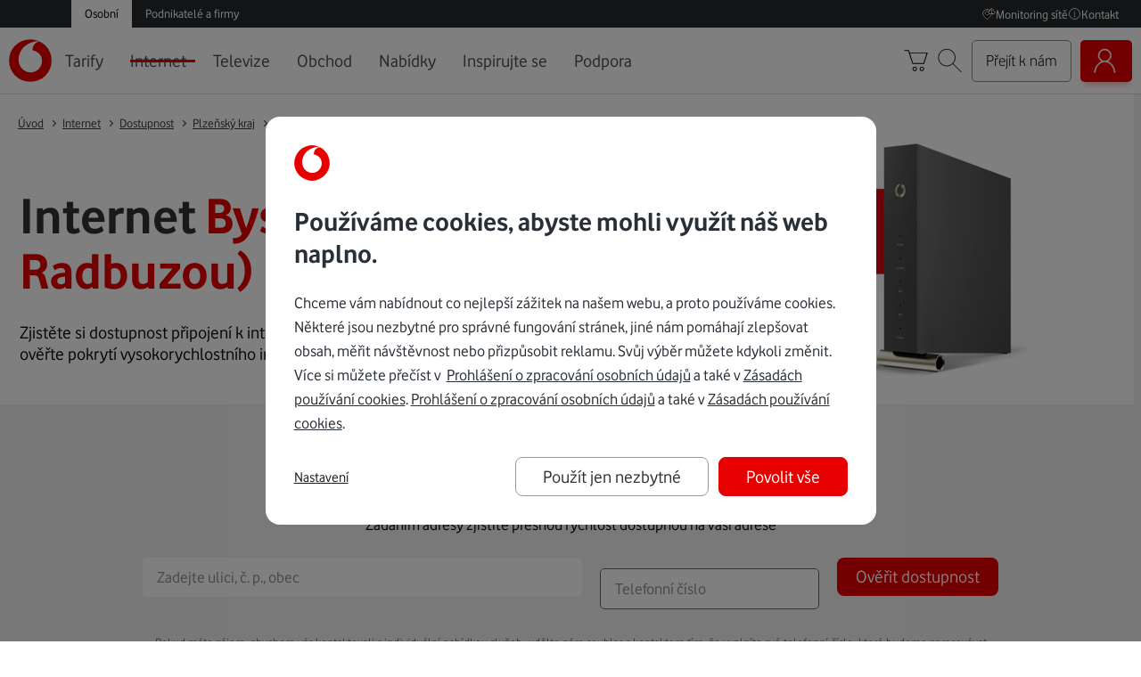

--- FILE ---
content_type: image/svg+xml
request_url: https://www.vodafone.cz/_static/icons/app-store.svg
body_size: 3081
content:
<?xml version="1.0" encoding="UTF-8"?>
<svg
      xmlns="http://www.w3.org/2000/svg"
      xmlSpace="preserve"
      x="0"
      y="0"
      version="1.1"
      viewBox="0 0 570 171"
      aria-hidden="true"
    >
      <title>Stáhnout z App Store</title>
      <switch>
        <g>
          <g id="Vrstva_2_00000149382808484147438640000000407317648951024569_">
            <g id="Vrstva_1-2">
              <g id="Vrstva_2-2">
                <g id="livetype">
                  <path
                    d="M530.2 1.9H32.9c-2.8 0-5.6.3-8.4.8-2.8.5-5.4 1.4-7.9 2.6-2.5 1.3-4.7 3-6.7 5s-3.7 4.3-5 6.8c-1.3 2.5-2.2 5.2-2.6 7.9-.5 2.8-.7 5.6-.7 8.4V138c0 2.8.2 5.6.7 8.4.5 2.7 1.4 5.4 2.6 7.8 1.3 2.5 3 4.8 5 6.7 1.9 2 4.2 3.7 6.7 4.9 2.5 1.3 5.2 2.2 7.9 2.6 2.8.5 5.6.7 8.4.8h505.7c2.8 0 5.6-.3 8.4-.8 2.8-.5 5.5-1.4 8-2.6 2.5-1.3 4.8-2.9 6.8-4.9 2-2 3.6-4.3 4.9-6.7 1.2-2.5 2.1-5.2 2.6-8s.7-5.6.8-8.4V33.2c0-2.8-.3-5.6-.8-8.4-.5-2.8-1.4-5.4-2.6-7.9-1.3-2.4-3-4.7-4.9-6.6-2-2-4.3-3.7-6.9-4.9-2.5-1.3-5.2-2.1-8-2.6s-5.6-.7-8.4-.8l-8.3-.1z"
                    fill="#b7b7b7"
                  />
                  <path d="M36.7 165.5h-3.8c-2.6 0-5.2-.1-7.8-.5-2.4-.5-4.7-1.3-6.9-2.5-2.2-1-4.1-2.5-5.8-4.2-1.7-1.7-3.1-3.7-4.2-5.9-1.2-2.2-2.1-4.5-2.6-6.9-.4-2.6-.7-5.2-.7-7.8V33.4c0-2.6.2-5.2.7-7.8.4-2.5 1.2-4.8 2.4-7 1.1-2.2 2.5-4.2 4.2-5.9 1.8-1.7 3.8-3.1 6-4.1 2.2-1.1 4.5-1.9 6.9-2.3 2.6-.4 5.2-.7 7.8-.7h505.6c2.6 0 5.2.3 7.8.7 2.4.4 4.8 1.2 7 2.3 4.3 2.2 7.9 5.7 10.1 10 1.1 2.2 1.8 4.5 2.3 6.9.4 2.6.7 5.2.7 7.9v104.3c0 2.6-.3 5.2-.7 7.7-.4 2.4-1.2 4.8-2.3 7-1.1 2.1-2.5 4.1-4.2 5.8-1.7 1.7-3.7 3.1-5.9 4.2-2.2 1.2-4.5 2.1-6.9 2.6-2.6.4-5.2.7-7.8.7H36.7v-.2z" />
                  <path
                    d="M138.7 86.8c.1-7.1 3.8-13.7 9.9-17.4-3.8-5.5-10-8.8-16.7-9-7-.8-13.8 4.2-17.4 4.2s-9.2-4.2-15.1-4.2c-7.8.3-14.9 4.6-18.7 11.4-7.9 14.2-2 34.6 5.7 46 3.9 5.6 8.4 11.8 14.3 11.5 6-.3 7.9-3.7 15-3.7 7 0 9 3.7 15 3.6 6.1-.1 10.2-5.6 13.9-11.2 2.8-4 4.9-8.3 6.4-12.9-7.4-3.1-12.2-10.3-12.3-18.3zM127.2 52.9c3.4-4.1 5.1-9.3 4.6-14.6-5.2.6-10 3-13.4 6.9-3.4 3.9-5.1 8.9-4.8 14.1 5.3.1 10.3-2.3 13.6-6.4zM212.1 115.4h-19.8l-4.8 14.1h-8.4l18.7-51.9h8.8l18.7 51.9H217l-4.9-14.1zm-18-6.5h15.7l-7.3-22.8-8.4 22.8zM265.8 110.6c0 11.8-6.3 19.3-15.8 19.3-4.9.2-9.6-2.4-11.9-6.8v18.7h-7.9V91.7h7.5v6.4c2.5-4.3 7.1-6.8 12.1-6.7 9.7-.2 16 7.3 16 19.2zm-7.9 0c0-7.7-4.2-12.5-10-12.5s-10 5.1-10 12.5 4.2 12.8 10 12.8c5.7 0 10-5.2 10-12.8zM307.5 110.6c0 11.8-6.3 19.3-15.8 19.3-4.9.2-9.6-2.4-11.9-6.8v18.7h-7.9V91.7h7.5v6.4c2.5-4.3 7.1-6.8 12-6.7 9.8-.2 16.1 7.3 16.1 19.2zm-8 0c0-7.7-3.9-12.5-10-12.5s-9.9 5.1-9.9 12.5 4.2 12.5 9.9 12.5c5.7.1 10-4.9 10-12.5zM335.1 114.8c.6 5.1 5.6 8.4 12.5 8.4s11.3-3.4 11.3-8-2.8-6.4-9.6-8.1l-6.7-1.6c-9.5-2.3-13.9-6.7-13.9-14 0-9 7.8-15.1 18.9-15.1 11.1 0 18.5 6.1 18.8 15.1h-8c-.5-5.2-4.8-8.4-11-8.4s-10.5 3.1-10.5 7.8c0 3.6 2.7 5.8 9.4 7.5l5.7 1.4c10.7 2.5 15.1 6.8 15.1 14.4 0 9.7-7.8 15.8-20.1 15.8-11.5 0-19.3-5.9-19.8-15.3l7.9.1zM383.7 82.6v9h7.2v6.1h-7.2v20.9c0 3.2 1.4 4.7 4.6 4.7h2.6v6.1c-1.4.3-2.8.4-4.2.4-7.7 0-10.7-2.9-10.7-10.2V97.7h-5.6v-6.1h5.5v-9h7.8zM394.9 110.6c0-11.9 7-19.4 18-19.4s17.9 7.5 17.9 19.4-6.7 19.3-17.8 19.3-18.1-7.4-18.1-19.3zm28 0c0-8.2-3.8-13-10-13-6.3 0-9.6 4.6-9.6 13s3.7 13 10 13 9.8-4.9 9.8-13h-.2zM437.5 91.5h7.7V98c1-4.1 4.8-7 9.1-6.8.9 0 1.8.1 2.7.3v7.3c-1.1-.5-2.3-.7-3.4-.8-4.3-.3-8.1 2.9-8.4 7.2-.1.5-.1 1.1 0 1.6v22.5h-7.7V91.5zM492.6 118.3c-1 6.9-7.7 11.6-16.3 11.6-11 0-17.9-7.4-17.9-19.2s6.9-19.6 17.5-19.6 17.1 7.2 17.1 18.7v2.6h-26.8v.5c-.5 5.4 3.6 10.2 9 10.7h1.2c3.8.4 7.3-1.8 8.7-5.3h7.5zM466.4 107h18.9c.3-4.9-3.4-9.2-8.4-9.6h-.7c-5.3 0-9.6 4.3-9.7 9.6h-.1z"
                    fill="#fff"
                  />
                </g>
              </g>
              <path
                d="m189.3 49.1 3-.3c.1 1.2.5 2.2 1 3 .5.8 1.3 1.4 2.4 1.9 1.1.5 2.4.7 3.7.7 1.2 0 2.3-.2 3.3-.5.9-.4 1.6-.9 2.1-1.5s.7-1.3.7-2.1-.2-1.4-.7-2c-.4-.6-1.2-1-2.2-1.4-.7-.3-2.1-.6-4.3-1.2-2.2-.5-3.8-1-4.7-1.5-1.2-.6-2-1.4-2.6-2.3-.6-.9-.9-1.9-.9-3 0-1.2.3-2.4 1-3.4.7-1.1 1.7-1.9 3.1-2.4 1.3-.6 2.8-.8 4.5-.8 1.8 0 3.4.3 4.8.9s2.4 1.4 3.2 2.6c.7 1.1 1.1 2.4 1.2 3.8l-3.1.2c-.2-1.5-.7-2.7-1.7-3.5-1-.8-2.4-1.2-4.2-1.2-1.9 0-3.4.4-4.3 1.1-.9.7-1.3 1.6-1.3 2.6 0 .9.3 1.6.9 2.2.6.6 2.2 1.1 4.9 1.7 2.6.6 4.4 1.1 5.4 1.6 1.4.7 2.5 1.5 3.1 2.5.7 1 1 2.2 1 3.5 0 1.3-.4 2.5-1.1 3.7-.7 1.1-1.8 2-3.2 2.7-1.4.6-3 1-4.7 1-2.2 0-4-.3-5.5-1-1.5-.6-2.7-1.6-3.5-2.9-.8-1.6-1.2-3.1-1.3-4.7zM218.4 54.3l.4 2.6c-.8.2-1.6.3-2.3.3-1.1 0-1.9-.2-2.5-.5s-1-.8-1.3-1.4c-.2-.6-.4-1.7-.4-3.5V41.6h-2.2v-2.3h2.2v-4.4l3-1.8v6.2h3v2.3h-3v10.3c0 .9.1 1.4.2 1.6.1.2.3.4.5.6.2.1.6.2 1 .2.4.1.9 0 1.4 0zM232 54.7c-1.1.9-2.2 1.6-3.2 2-1 .4-2.1.6-3.3.6-1.9 0-3.4-.5-4.5-1.4-1-.9-1.6-2.2-1.6-3.6 0-.9.2-1.7.6-2.4.4-.7.9-1.3 1.5-1.7.6-.4 1.4-.8 2.1-1 .6-.2 1.5-.3 2.7-.4 2.4-.3 4.2-.6 5.3-1V45c0-1.2-.3-2.1-.8-2.6-.8-.7-1.9-1-3.4-1-1.4 0-2.4.2-3.1.7-.7.5-1.2 1.4-1.5 2.6l-2.9-.4c.3-1.3.7-2.3 1.3-3 .6-.8 1.5-1.4 2.6-1.8 1.2-.4 2.5-.6 4-.6s2.7.2 3.7.5c.9.4 1.6.8 2.1 1.3.4.5.8 1.2.9 2 .1.5.1 1.4.1 2.8v4c0 2.8.1 4.5.2 5.3.1.7.4 1.4.8 2.1h-3.1c-.2-.6-.4-1.3-.5-2.2zm-.3-6.6c-1.1.4-2.7.8-4.9 1.1-1.2.2-2.1.4-2.6.6-.5.2-.9.5-1.2 1-.3.4-.4.9-.4 1.4 0 .8.3 1.5.9 2 .6.5 1.5.8 2.6.8 1.2 0 2.2-.3 3.1-.8.9-.5 1.6-1.2 2-2.1.3-.7.5-1.7.5-3v-1zm-5.8-11 2.2-4.6h3.9l-3.7 4.6h-2.4zM238.5 56.9V32.6h3v8.7c1.4-1.6 3.2-2.4 5.3-2.4 1.3 0 2.4.3 3.4.8s1.7 1.2 2.1 2.1c.4.9.6 2.2.6 4V57h-3V45.8c0-1.5-.3-2.6-1-3.3s-1.6-1-2.7-1c-.9 0-1.7.2-2.5.7-.8.5-1.3 1.1-1.7 1.9-.3.8-.5 1.9-.5 3.3V57h-3zM256.6 56.9V39.3h2.7v2.5c1.3-1.9 3.2-2.9 5.6-2.9 1.1 0 2 .2 2.9.6.9.4 1.6.9 2 1.5.4.6.8 1.4.9 2.2.1.6.2 1.5.2 2.9v10.8h-3V46.2c0-1.2-.1-2.1-.3-2.7-.2-.6-.6-1.1-1.2-1.4-.6-.4-1.3-.5-2.1-.5-1.3 0-2.4.4-3.3 1.2-.9.8-1.4 2.3-1.4 4.6V57h-3zM273.6 48.1c0-3.3.9-5.7 2.7-7.3 1.5-1.3 3.4-2 5.5-2 2.4 0 4.4.8 5.9 2.4 1.5 1.6 2.3 3.8 2.3 6.6 0 2.3-.3 4.1-1 5.4-.7 1.3-1.7 2.3-3 3-1.3.7-2.7 1.1-4.3 1.1-2.5 0-4.5-.8-6-2.4-1.4-1.5-2.1-3.8-2.1-6.8zm3 0c0 2.3.5 3.9 1.5 5.1 1 1.1 2.2 1.7 3.7 1.7s2.7-.6 3.7-1.7 1.5-2.8 1.5-5.2c0-2.2-.5-3.8-1.5-5-1-1.1-2.2-1.7-3.7-1.7s-2.7.6-3.7 1.7c-1 1.2-1.5 2.9-1.5 5.1zM304.3 56.9v-2.6c-1.4 2-3.2 3-5.6 3-1 0-2-.2-2.9-.6-.9-.4-1.6-.9-2-1.5-.4-.6-.7-1.3-.9-2.2-.1-.6-.2-1.5-.2-2.8V39.3h3v9.8c0 1.6.1 2.6.2 3.2.2.8.6 1.4 1.2 1.9s1.4.7 2.3.7 1.7-.2 2.5-.7c.8-.5 1.3-1.1 1.7-1.9.3-.8.5-1.9.5-3.4v-9.4h3v17.6h-2.8zM317.3 54.3l.4 2.6c-.8.2-1.6.3-2.3.3-1.1 0-1.9-.2-2.5-.5s-1-.8-1.3-1.4c-.2-.6-.4-1.7-.4-3.5V41.6H309v-2.3h2.2v-4.4l3-1.8v6.2h3v2.3h-3v10.3c0 .9.1 1.4.2 1.6.1.2.3.4.5.6.2.1.6.2 1 .2.4.1.9 0 1.4 0zM332.9 56.9l-6.7-17.6h3.2l3.8 10.6c.4 1.1.8 2.3 1.1 3.6.3-.9.6-2 1.1-3.4l3.9-10.8h3.1l-6.7 17.6h-2.8z"
                fill="#fff"
              />
            </g>
          </g>
        </g>
      </switch>
    </svg>

--- FILE ---
content_type: application/x-javascript
request_url: https://www.vodafone.cz/vf-search/scripts/search_cs.js
body_size: 131759
content:
window.vfSearchLayer = window.vfSearchLayer || {};
window.vfSearchLayer.baseHtml = "<div class=\"searchLayer\" id=\"searchLayer\"><header class=\"searchLayer__header\"><div class=\"searchLayer__width\"><span class=\"searchLayer__logo\"></span><div class=\"searchLayer__inner\"><div class=\"searchLayerForm__wrapper\"><div class=\"searchLayerForm\"><form action=\"?\" method=\"get\" id=\"searchLayerForm\"><div class=\"searchLayerForm__inner\"><div class=\"searchLayerForm__input\"><label class=\"hide\" for=\"searchLayerInput\">Zadejte, co hledáte&hellip;</label><input type=\"text\" name=\"search_query\" id=\"searchLayerInput\" placeholder=\"Zadejte, co hledáte&hellip;\" autocomplete=\"off\" maxlength=\"75\" /><span id=\"searchLayerHelper\" class=\"searchLayerForm__inputHelper\"></span><div class=\"searchLayerForm__autocomplete\"><!-- AUTOCOMPLETE ITEMS --></div></div><div class=\"searchLayerForm__button\"><button type=\"submit\" id=\"searchLayerSubmit\" title=\"Hledat\">Hledat</button></div></div></form></div></div></div><button id=\"searchLayerClose\" class=\"searchLayer__close\" title=\"Zavřít\">Zavřít</button></div></header><main class=\"searchLayer__main\"><div class=\"searchLayer__width\"><div class=\"searchLayer__inner\"><div id=\"searchLayerResultsArea\"></div><section class=\"searchLayer__section\" id=\"mostSearchQueries\"><div class=\"searchLayer__container\"><h2>Populární hledání</h2><ul class=\"searchTermsList\"></ul></div></section><section class=\"searchLayer__section\" id=\"recentSearchQueries\"><div class=\"searchLayer__container\"><h2>Vaše poslední hledání</h2><ul class=\"searchTermsList\"></ul></div></section><section class=\"searchLayer__ranking\" id=\"resultRanking\" hidden><div class=\"searchLayer__container\"><h2 class=\"hide\">Hodnocení vyhledávání</h2><div class=\"searchLayerRanking\"><div class=\"searchLayerRankingQuestion\"><div class=\"searchLayerRankingQuestion__text\">Pomohly vám informace na této stránce?</div><div class=\"searchLayerRankingQuestion__answer\"><button id=\"resultRankingPositive\" class=\"button -gray -outline -slim\" value=\"-1\">Ano</button><button id=\"resultRankingNegative\" class=\"button -gray -outline -slim\" value=\"1\">Ne</button></div></div><div class=\"searchLayerRankingResults\" id=\"resultRankingResults\" hidden><div class=\"searchLayerRankingResult -positive\" hidden><div class=\"resultRankingBox\"><h3>To jsme rádi.</h3><p>Děkujeme za vaše hodnocení.</p></div><button class=\"searchLayerRankingResult__close\" aria-label=\"Close\"></button></div><div class=\"searchLayerRankingResult -negative\" hidden><div class=\"resultRankingBox\"><h3>To nás mrzí.</h3><p>Řekněte nám, co vám na stránce nevyhovuje:</p><form action=\"?\" method=\"post\" id=\"negativeRankingForm\"><fieldset><div class=\"resultRankingRow\"><input type=\"radio\" name=\"search_ranking\" id=\"search_ranking_1\" value=\"negative_ranking_1\" /> <label for=\"search_ranking_1\">Hledám něco jiného.</label></div><div class=\"resultRankingRow\"><input type=\"radio\" name=\"search_ranking\" id=\"search_ranking_2\" value=\"negative_ranking_2\" /> <label for=\"search_ranking_2\">Stránka je nepřehledná.</label></div><div class=\"resultRankingRow\"><input type=\"radio\" name=\"search_ranking\" id=\"search_ranking_3\" value=\"negative_ranking_3\" /> <label for=\"search_ranking_3\">Nerozumím tomu.</label></div><div class=\"resultRankingRow\"><input type=\"radio\" name=\"search_ranking\" id=\"search_ranking_4\" value=\"negative_ranking_4\" /> <label for=\"search_ranking_4\">Jiný problém.</label></div></fieldset><div class=\"resultRankingRow -message\"><label for=\"search_ranking_text\">Sdělte nám důvod, prosím:</label><textarea name=\"search_ranking_text\" id=\"search_ranking_text\" cols=\"30\" rows=\"5\"></textarea></div><div class=\"resultRankingRow\"><button id=\"rankingResultNegativeSubmit\" type=\"submit\" class=\"button -outline -slim\">Odeslat</button></div></form></div><button class=\"searchLayerRankingResult__close\" aria-label=\"Close\"></button></div><div class=\"searchLayerRankingResult -thanks\" hidden><div class=\"resultRankingBox\"><h3>Děkujeme za vaše hodnocení.</h3></div><button class=\"searchLayerRankingResult__close\" aria-label=\"Close\"></button></div></div></div></div></section></div></div></main></div>";
window.vfSearchLayer.baseCss = "body.-search-layer-opened{position:relative}.searchLayer *,.searchLayer :after,.searchLayer :before{-webkit-box-sizing:border-box;-moz-box-sizing:border-box;box-sizing:border-box}.searchLayer address,.searchLayer article,.searchLayer aside,.searchLayer b,.searchLayer body,.searchLayer caption,.searchLayer dd,.searchLayer div,.searchLayer dl,.searchLayer dt,.searchLayer em,.searchLayer fieldset,.searchLayer figure,.searchLayer footer,.searchLayer form,.searchLayer h1,.searchLayer h2,.searchLayer h3,.searchLayer h4,.searchLayer h5,.searchLayer h6,.searchLayer header,.searchLayer html,.searchLayer i,.searchLayer iframe,.searchLayer img,.searchLayer label,.searchLayer legend,.searchLayer li,.searchLayer menu,.searchLayer nav,.searchLayer ol,.searchLayer p,.searchLayer section,.searchLayer span,.searchLayer strong,.searchLayer table,.searchLayer tbody,.searchLayer td,.searchLayer tfoot,.searchLayer th,.searchLayer thead,.searchLayer tr,.searchLayer ul{margin:0;padding:0;border:0;outline:0;font-size:100%;vertical-align:baseline;background:0 0}.searchLayer article,.searchLayer aside,.searchLayer figure,.searchLayer footer,.searchLayer header,.searchLayer main,.searchLayer nav,.searchLayer section{display:block}.searchLayer nav ul{list-style:none;margin:0}.searchLayer a{margin:0;padding:0;font-size:100%;vertical-align:baseline;background:0 0}.searchLayer table{border-collapse:collapse;border-spacing:0}.searchLayer button,.searchLayer input[type=button],.searchLayer input[type=submit],.searchLayer label{cursor:pointer}.searchLayer input[type=radio]{vertical-align:middle}.searchLayer img{border:0;vertical-align:middle;-ms-interpolation-mode:bicubic}.searchLayer svg:not(:root){overflow:hidden}.searchLayer img{max-width:100%;height:auto}.searchLayer .cf{*zoom:1}.searchLayer .cf:after,.searchLayer .cf:before{content:\" \";display:table}.searchLayer .cf:after{clear:both}.searchLayer .hide.hide{display:none}.searchLayer .visuallyHidden{border:0;clip:rect(0 0 0 0);height:1px;margin:-1px;overflow:hidden;padding:0;position:absolute;width:1px}.searchLayer ::-moz-placeholder{color:#999;opacity:1;line-height:normal}.searchLayer :-ms-input-placeholder{color:#999;line-height:normal}.searchLayer ::-webkit-input-placeholder{color:#999;line-height:normal}.searchLayer .svg{height:50px!important;max-width:none}.searchLayer .svg80{height:80px!important}.searchLayer{font-family:VodafoneRg,\"Arial CE\",Arial,Helvetica,sans-serif;font-size:18px;line-height:1.5;color:#3a3a3a}.searchLayer h1,.searchLayer h2,.searchLayer h3{font-weight:400;font-family:VodafoneRg,\"Arial CE\",Arial,Helvetica,sans-serif;line-height:1.4}.searchLayer h1 strong,.searchLayer h2 strong,.searchLayer h3 strong{font-weight:400;font-family:VodafoneRgBd,\"Arial CE\",Arial,Helvetica,sans-serif}.searchLayer h1{font-size:30px}@media only screen and (min-width:767px){.searchLayer h1{font-size:38px}}.searchLayer h2{font-size:26px;font-weight:400}.searchLayer h3{font-size:22px}.searchLayer strong{font-weight:700}.searchLayer ol li,.searchLayer p,.searchLayer table td,.searchLayer table th,.searchLayer ul li{font-family:VodafoneRg,\"Arial CE\",Arial,Helvetica,sans-serif;font-size:18px;line-height:1.5;color:#3a3a3a}.searchLayer p{margin:15px 0 0 0}.searchLayer p:first-child{margin-top:0}.searchLayer .hide+p{margin-top:0}.searchLayer a{color:#9c2aa0;text-decoration:underline}.searchLayer a:active,.searchLayer a:focus{text-decoration:underline;color:#3a3a3a}.searchLayer a:hover{text-decoration:underline;color:#3a3a3a}.searchLayer ol,.searchLayer ul{margin:15px 0 0 30px}.searchLayer ol:first-child,.searchLayer ul:first-child{margin-top:0}.searchLayer ol li,.searchLayer ul li{margin:10px 0 0 0}.searchLayer ol li:first-child,.searchLayer ul li:first-child{margin-top:0}.searchLayer ul.infoList{margin:20px 0 0 0;padding:0}.searchLayer ul.infoList li{list-style:none;position:relative;padding-left:60px}.searchLayer ul.infoList li:before{content:\"i\";display:inline-block;width:32px;height:32px;border:1px solid #858585;color:#858585;border-radius:50%;text-align:center;vertical-align:middle;line-height:31px;overflow:hidden;font-size:24px;position:absolute;top:50%;left:0;margin-top:-15px;font-family:VodafoneRgBd,\"Arial CE\",Arial,Helvetica,sans-serif}.searchLayer ._tac{text-align:center}.searchLayer ._zeroTop{margin-top:0!important}.searchLayer .searchLayerCssTooltip{position:relative;cursor:help}.searchLayer .searchLayerCssTooltip.clickable{cursor:pointer}.searchLayer .searchLayerCssTooltip:hover{z-index:1}.searchLayer .searchLayerCssTooltip:hover:before{z-index:2;background:#fff;border:1px solid #ccc;border-radius:5px;color:#434343;content:attr(title);position:absolute;width:200px;text-align:center;top:100%;margin-top:5px;left:50%;padding:15px 20px;transform:translate(-50%,0);font-size:14px;line-height:1.7}.searchLayer{position:absolute;top:0;left:0;right:0;overflow:hidden;overflow-y:auto;width:100%;display:none;opacity:0;min-height:100%;background:rgba(238,238,238,.99);transition:background-color .5s,backdrop-filter .5s,-webkit-backdrop-filter .5s,opacity .5s}.fx-backdrop-blur .searchLayer{background:rgba(238,238,238,.97);backdrop-filter:blur(10px);-webkit-backdrop-filter:blur(10px)}.searchLayer.-open{opacity:1;z-index:15000}.searchLayer .searchLayer__logo{width:35px;height:35px;background:url([data-uri]) 0 0 no-repeat;background-size:100% auto;display:inline-block;position:absolute;left:15px;top:14px}@media only screen and (min-width:767px){.searchLayer .searchLayer__logo{width:36px;height:36px;top:50%;left:21px;transform:translate(0,-50%)}}.searchLayer .searchLayer__width{position:relative}@media only screen and (min-width:767px){.searchLayer .searchLayer__width{max-width:960px;width:auto;margin:0 auto}}@media only screen and (min-width:1023px){.searchLayer .searchLayer__width{width:960px;margin:0 auto}}.searchLayer .searchLayer__inner{padding-bottom:60px}@media only screen and (min-width:767px){.searchLayer .searchLayer__inner{padding-bottom:80px}}.searchLayer .searchLayer__container{position:relative;padding:0 20px}@media only screen and (min-width:1023px){.searchLayer .searchLayer__container{padding:0}}.searchLayer .searchLayer__header{border-bottom:1px solid #ccc;text-align:center;background:rgba(250,250,250,.99);transition:background-color .5s,backdrop-filter .5s,-webkit-backdrop-filter .5s;position:relative;z-index:15100}.fx-backdrop-blur .searchLayer .searchLayer__header{background:rgba(250,250,250,.97);backdrop-filter:blur(10px);-webkit-backdrop-filter:blur(10px)}.searchLayer .searchLayer__header .searchLayer__inner{padding:70px 20px 30px 20px}@media only screen and (min-width:767px){.searchLayer .searchLayer__header .searchLayer__inner{padding:43px 50px 43px 85px}}.searchLayer .button{font-family:VodafoneRgBd,\"Arial CE\",Arial,Helvetica,sans-serif;font-weight:400;vertical-align:baseline;-webkit-appearance:none;cursor:pointer;width:100%;min-width:80px;text-decoration:none;text-align:center;position:relative;outline:0;font-size:16px;border-radius:3px;transition:.3s;border:0;text-transform:uppercase;margin:15px 5px 0 5px;padding:13px 18px;display:inline-block;line-height:1.4;color:#fff;background:#9c2aa0}.searchLayer .button:active,.searchLayer .button:focus,.searchLayer .button:hover{text-decoration:none;color:#fff;background:#5e2750}.searchLayer .button:first-child{margin-left:0}.searchLayer .button:last-child{margin-right:0}.searchLayer .button.-slim{padding:10px 18px}.searchLayer .button.-small{font-size:13px;padding:7px 10px}.searchLayer .button.-big{padding:20px 30px}.searchLayer .button.-light{text-transform:none;font-family:VodafoneRg,\"Arial CE\",Arial,Helvetica,sans-serif;color:#3a3a3a}.searchLayer .button.-plain{color:#9c2aa0;text-decoration:underline;background:0 0;padding-left:0;padding-right:0;margin-left:0;margin-right:0;min-width:0;width:auto}.searchLayer .button.-plain:active,.searchLayer .button.-plain:focus,.searchLayer .button.-plain:hover{color:#3a3a3a;text-decoration:underline;background:0 0}.searchLayer .button.-outline{background:0 0;color:#9c2aa0;border:2px solid #9c2aa0;padding:11px 15px}.searchLayer .button.-outline.-slim{padding:8px 15px}.searchLayer .button.-outline.-small{padding:5px 8px}.searchLayer .button.-outline.-big{padding:18px 28px}.searchLayer .button.-outline:active,.searchLayer .button.-outline:focus,.searchLayer .button.-outline:hover{border-color:#5e2750;color:#5e2750}.searchLayer .button.-lightGray{color:#3a3a3a;background:#fafafa}.searchLayer .button.-lightGray:active,.searchLayer .button.-lightGray:focus,.searchLayer .button.-lightGray:hover{color:#000;background:#f5f5f5}.searchLayer .button.-gray{background:#434241;color:#fff}.searchLayer .button.-gray:active,.searchLayer .button.-gray:focus,.searchLayer .button.-gray:hover{background:#ccc;color:#434241}.searchLayer .button.-gray.-outline{background:0 0;border-color:#858585;border-width:2px;color:#858585}.searchLayer .button.-gray.-outline:active,.searchLayer .button.-gray.-outline:focus,.searchLayer .button.-gray.-outline:hover{background:0 0;color:#383838;border-color:#383838}.searchLayer .button.-gray.-outline.-active{background:#434241;border-color:#434241;color:#fff}.searchLayer .button.-gray.-outline.-active:active,.searchLayer .button.-gray.-outline.-active:focus,.searchLayer .button.-gray.-outline.-active:hover{background:#434241;border-color:#434241;color:#fff}.searchLayer .button:disabled{cursor:default;pointer-events:none;opacity:.5}@media only screen and (min-width:560px){.searchLayer .button{width:auto}}.searchLayer .searchLayer__header form{margin:0 auto;display:inline-block;width:100%}.searchLayer .searchLayer__header form input[type=text]{font-family:VodafoneRg,\"Arial CE\",Arial,Helvetica,sans-serif;font-size:30px;-webkit-appearance:none;display:inline-block;border:0;font-weight:400;width:100%;text-align:left;padding:5px 0;background:0 0;outline:0;color:#444442;margin:0;line-height:35px}.searchLayer .searchLayer__header form input[type=text]:focus{margin:0}@media only screen and (min-width:767px){.searchLayer .searchLayer__header form input[type=text]{font-size:45px;line-height:55px}}.searchLayer .searchLayer__header form input[type=text]::-ms-clear,.searchLayer .searchLayer__header form input[type=text]:focus::-ms-clear{display:none;width:0;height:0}.searchLayer .searchLayer__header form button[type=submit]{font-size:24px;-webkit-appearance:none;background:transparent url([data-uri]) 50% 50% no-repeat;display:inline-block;border:none;vertical-align:middle;overflow:hidden;text-indent:-1000em;width:26px;height:26px;background-size:25px auto;position:relative;top:-2px;transition:transform .3s;cursor:default;outline:0}@media only screen and (min-width:767px){.searchLayer .searchLayer__header form button[type=submit]{background-size:30px auto;width:32px;height:32px}}.searchLayer .searchLayer__header .searchLayerForm__inner{width:100%;display:flex;flex-direction:row;align-content:center;align-items:center;justify-content:flex-start;position:relative}.searchLayer .searchLayer__header .searchLayerForm__wrapper{*zoom:1;position:relative}.searchLayer .searchLayer__header .searchLayerForm__wrapper:after,.searchLayer .searchLayer__header .searchLayerForm__wrapper:before{content:\" \";display:table}.searchLayer .searchLayer__header .searchLayerForm__wrapper:after{clear:both}.searchLayer .searchLayer__header .searchLayerForm__wrapper.-maxlengthRight .searchLayerForm{margin-left:0;float:right;width:100%;text-align:right}@media only screen and (min-width:767px){.searchLayer .searchLayer__header .searchLayerForm__wrapper.-maxlengthRight .searchLayerForm form{width:auto}}.searchLayer .searchLayer__header .searchLayerForm__wrapper.-maxlength .searchLayerForm{float:none;text-align:left}.searchLayer .searchLayer__header .searchLayerForm__wrapper.-maxlength .searchLayerForm form{width:100%}.searchLayer .searchLayer__header .searchLayerForm__input{order:2;flex-grow:1}.ie9 .searchLayer .searchLayer__header .searchLayerForm__input{float:right;width:85%}@media only screen and (min-width:1023px){.ie9 .searchLayer .searchLayer__header .searchLayerForm__input{width:90%}}.searchLayer .searchLayer__header .searchLayerForm__button{order:1;padding-right:10px}@media only screen and (min-width:767px){.searchLayer .searchLayer__header .searchLayerForm__button{padding-right:30px}}.ie9 .searchLayer .searchLayer__header .searchLayerForm__button{float:left;position:relative;top:15px}.searchLayer .searchLayer__header .searchLayerForm__inputHelper{position:absolute;top:-99999px;left:-99999px;font-family:VodafoneRg,\"Arial CE\",Arial,Helvetica,sans-serif;font-size:30px;font-weight:400}@media only screen and (min-width:767px){.searchLayer .searchLayer__header .searchLayerForm__inputHelper{font-size:45px}}.searchLayer .searchLayerForm{vertical-align:middle;display:inline-block;position:relative;text-align:left;width:100%}@media only screen and (min-width:767px){.searchLayer .searchLayerForm{float:left;margin-left:calc(50% - 450px/2);width:calc(100% - (50% - 450px/2))}}.searchLayer .searchLayer__close{position:absolute;-webkit-appearance:none;border:0;background:0 0;overflow:hidden;width:35px;height:35px;padding:0;margin:0;text-indent:-1000px;right:10px;top:10px}.searchLayer .searchLayer__close:after,.searchLayer .searchLayer__close:before{display:inline-block;content:\"\";border-top:2px solid #3a3a3a;height:0;line-height:0;width:25px}.searchLayer .searchLayer__close:before{position:absolute;top:50%;left:50%;transform:translate(-50%,0) rotate(45deg)}.searchLayer .searchLayer__close:after{position:absolute;top:50%;left:50%;transform:translate(-50%,0) rotate(-45deg)}.searchLayer .searchLayer__close:hover:after,.searchLayer .searchLayer__close:hover:before{border-color:#9c2aa0}@media only screen and (min-width:767px){.searchLayer .searchLayer__close{position:absolute;-webkit-appearance:none;border:0;background:0 0;overflow:hidden;width:40px;height:40px;padding:0;margin:0;text-indent:-1000px;top:20px}.searchLayer .searchLayer__close:after,.searchLayer .searchLayer__close:before{display:inline-block;content:\"\";border-top:2px solid #3a3a3a;height:0;line-height:0;width:30px}.searchLayer .searchLayer__close:before{position:absolute;top:50%;left:50%;transform:translate(-50%,0) rotate(45deg)}.searchLayer .searchLayer__close:after{position:absolute;top:50%;left:50%;transform:translate(-50%,0) rotate(-45deg)}.searchLayer .searchLayer__close:hover:after,.searchLayer .searchLayer__close:hover:before{border-color:#9c2aa0}}@keyframes searching{0%{transform:scale(1);opacity:1}33%{transform:scale(1.1)}66%{transform:scale(.9);opacity:.5}}.searchLayer.-searching .searchLayer__header form button[type=submit]{animation:searching .8s linear infinite}.searchLayer .searchLayerResults{padding:40px 0 0 0;text-align:left}@media only screen and (min-width:767px){.searchLayer .searchLayerResults{padding:60px 0 0 0}}.searchLayer .searchLayerResults__inner{margin-top:40px}@media only screen and (min-width:767px){.searchLayer .searchLayerResults__inner{margin-top:60px}}.searchLayer .searchLayerResult{margin:40px 0}@media only screen and (min-width:767px){.searchLayer .searchLayerResult{margin:50px 0}}.searchLayer .searchLayerResult [class^=hlt]{font-style:normal;font-weight:700}.searchLayer .searchLayerResult h2 [class^=hlt]{font-family:VodafoneRgBd,\"Arial CE\",Arial,Helvetica,sans-serif;font-weight:400}.searchLayer .searchLayerResult__main{display:table;width:100%}.searchLayer .searchLayerResult__image{display:table-cell;vertical-align:top;text-align:center;width:30%}@media only screen and (min-width:560px){.searchLayer .searchLayerResult__image{width:20%}}@media only screen and (min-width:767px){.searchLayer .searchLayerResult__image{width:15%}}.searchLayer .searchLayerResult__content{display:table-cell;vertical-align:top;padding-right:20px}@media only screen and (min-width:1023px){.searchLayer .searchLayerResult__content{padding-right:0}}.searchLayer .searchLayerResult__content h2{font-size:18px}.searchLayer .searchLayerResult__content p{margin-top:8px}.searchLayer .searchLayerResult__labels{font-family:VodafoneRg,\"Arial CE\",Arial,Helvetica,sans-serif;font-size:14px;color:#999}.searchLayer .searchLayerResult__labels span{display:inline-block;margin-right:15px}.searchLayer .searchLayer__showMore.button{width:auto}.searchLayer .searchLayer__showAll.button{margin-left:20px;margin-right:20px}@media only screen and (min-width:560px){.searchLayer .searchLayer__showAll.button{margin-left:0;margin-right:0}}.searchLayer .searchLayerResult__extension{margin-top:30px;overflow-x:auto;overflow-y:hidden;padding-bottom:10px}@media only screen and (min-width:767px){.searchLayer .searchLayerResult__extension{padding-bottom:0}}@media only screen and (min-width:1023px){.searchLayer .searchLayerResult__extension{padding-left:20%}}.searchLayer .searchLayerResult__items{*zoom:1;display:flex;flex-flow:row nowrap;justify-content:flex-start;align-items:flex-start;align-content:flex-start;text-align:center}.searchLayer .searchLayerResult__items:after,.searchLayer .searchLayerResult__items:before{content:\" \";display:table}.searchLayer .searchLayerResult__items:after{clear:both}.searchLayer .searchLayerResult__item{flex:0 1 25%;align-self:stretch;padding:0 10px}.ie9 .searchLayer .searchLayerResult__item{float:left;width:25%}.searchLayer .searchLayerResult__item.-device{min-width:150px}@media only screen and (min-width:767px){.searchLayer .searchLayerResult__item.-device{min-width:192px}}.searchLayer .searchLayerResult__item.-device .resultItem__image{position:relative;height:160px}.searchLayer .searchLayerResult__item.-device .resultItem__image img{display:inline-block;position:absolute;top:50%;left:50%;max-height:100%;transform:translate(-50%,-50%)}.searchLayer .searchLayerResult__item.-device .resultItem__title{font-size:18px;margin-top:15px}.searchLayer .searchLayerResult__item.-device .resultItem__price{font-family:VodafoneRg,\"Arial CE\",Arial,Helvetica,sans-serif;font-size:20px;margin-top:5px}.searchLayer .searchLayerResult__item.-device .resultItem__price strong{font-weight:400;font-family:VodafoneRgBd,\"Arial CE\",Arial,Helvetica,sans-serif}.searchLayer .searchLayerResult__item.-device .resultItem__price em{font-size:14px}.searchLayer .searchLayerResult__item.-more .button{position:relative;top:55px;min-width:110px}.ie9 .searchLayer .searchLayerResult__item.-more{padding-top:60px}@media only screen and (min-width:767px){.searchLayer .searchLayerResult .searchLayerStore{display:flex;width:100%;flex-direction:row;align-items:center}}@media only screen and (min-width:767px){.searchLayer .searchLayerResult .searchLayerStore__name{width:40%;padding:0 20px 0 0}}@media only screen and (min-width:1023px){.searchLayer .searchLayerResult .searchLayerStore__name{width:42%;padding-right:30px}}.searchLayer .searchLayerResult .searchLayerStore__services{margin-top:10px}@media only screen and (min-width:767px){.searchLayer .searchLayerResult .searchLayerStore__services{width:35%;text-align:right;padding:0 20px 0 0;margin-top:0;order:2}}@media only screen and (min-width:1023px){.searchLayer .searchLayerResult .searchLayerStore__services{padding-right:30px;width:26%}}.searchLayer .searchLayerResult .searchLayerStore__service{margin:0 0 0 10px;display:inline-block}.searchLayer .searchLayerResult .searchLayerStore__service:first-child{margin:0}.searchLayer .searchLayerResult .searchLayerStore__service a,.searchLayer .searchLayerResult .searchLayerStore__service span{display:inline-block}.searchLayer .searchLayerResult .searchLayerStore__service img{display:inline-block;vertical-align:middle;max-height:35px;width:auto}.searchLayer .searchLayerResult .searchLayerStore__openings{margin-top:10px}@media only screen and (min-width:767px){.searchLayer .searchLayerResult .searchLayerStore__openings{width:25%;order:3;margin-top:0}}@media only screen and (min-width:1023px){.searchLayer .searchLayerResult .searchLayerStore__openings{width:32%}}.searchLayer .searchLayerResult .searchLayerStore__openings .searchLayerStore__note{font-weight:700}.searchLayer .searchLayerResult .searchLayerStore__opening{margin:0}.searchLayer .searchLayerResult .searchLayerStore__opening.-opened{color:#1d9b06}.searchLayer .searchLayerResult .searchLayerStore__opening.-closed{color:#e60000}.searchLayer .searchLayer__section{text-align:center;padding-top:60px}@media only screen and (min-width:767px){.searchLayer .searchLayer__section{padding-top:80px}}.searchLayer .searchLayer__section h2{color:#494c4b}.searchLayer .searchLayer__section .searchTermsList{margin:0;display:inline-block}.searchLayer .searchLayer__section .searchTermsList li{margin:10px 5px 0 5px;list-style:none;display:inline-block}@media only screen and (min-width:767px){.searchLayer .searchLayer__section .searchTermsList li{margin:20px 10px 0 10px}}.searchLayer .searchLayer__section .searchTermsList li .button{margin-top:0}.searchLayer .searchLayer__section.-notFound .infoList{text-align:left;max-width:700px;margin-left:auto;margin-right:auto}@media only screen and (min-width:560px){.searchLayer .searchLayer__showAll{position:absolute;right:20px;top:0}}@media only screen and (min-width:1023px){.searchLayer .searchLayer__showAll{right:20px}}.searchLayer .searchLayer__ranking{padding:65px 0 0 0;display:none}.searchLayer .searchLayer__ranking .button{width:auto}.searchLayer .searchLayer__ranking.-ranked .button.-active{cursor:default}.searchLayer .searchLayerRankingQuestion{text-align:center}@media only screen and (min-width:560px){.searchLayer .searchLayerRankingQuestion{text-align:left}}.searchLayer .searchLayerRankingQuestion__text{display:inline-block}.searchLayer .searchLayerRankingQuestion__answer{display:inline-block;margin:0 0 0 20px}.searchLayer .searchLayerRankingResults{display:none;padding-top:30px}.searchLayer .searchLayerRankingResults label{display:inline-block}.searchLayer .searchLayerRankingResults input[type=radio]{border:0;clip:rect(0 0 0 0);height:1px;margin:-1px;overflow:hidden;padding:0;position:absolute;width:1px}.searchLayer .searchLayerRankingResults input[type=radio]+label{position:relative;padding:0 0 0 38px;margin:20px 0 0 0}.searchLayer .searchLayerRankingResults input[type=radio]+label:first-child{margin-top:0}.searchLayer .searchLayerRankingResults input[type=radio]+label:after,.searchLayer .searchLayerRankingResults input[type=radio]+label:before{content:\"\";position:absolute;top:50%;transform:translate(0,-50%);border-radius:50%}.searchLayer .searchLayerRankingResults input[type=radio]+label:before{width:28px;height:28px;border:1px solid #aaa;left:0;display:inline-block}.searchLayer .searchLayerRankingResults input[type=radio]+label:after{left:8px;background:#9c2aa0;width:12px;height:12px;display:none}.searchLayer .searchLayerRankingResults input[type=radio]:focus+label:before{box-shadow:0 0 0 2px #3a3a3a}.searchLayer .searchLayerRankingResults input[type=radio]:checked+label:after{display:inline-block}.searchLayer .searchLayerRankingResults input[type=radio].-errorField+label:before{border-color:#e60000}.searchLayer .searchLayerRankingResults textarea{width:100%;resize:vertical;font-size:18px;line-height:1.4;font-family:VodafoneRg,\"Arial CE\",Arial,Helvetica,sans-serif;color:#000;padding:13px 14px;border:1px solid #ccc;background:#fff;margin:1px;outline:0}.searchLayer .searchLayerRankingResults textarea:focus{border:2px solid #3a3a3a;margin:0}.searchLayer .searchLayerRankingResults textarea.-errorField{border:2px solid #e60000;margin:0}.searchLayer .searchLayerRankingResults .resultRankingBox{background:#fafafa;border:1px solid #ccc;padding:20px}.searchLayer .searchLayerRankingResults .resultRankingBox>:first-child{margin-right:30px}.searchLayer .searchLayerRankingResults .resultRankingRow.-message{margin-top:30px}.searchLayer .searchLayerRankingResults .resultRankingRow.-message label{margin-bottom:10px}.searchLayer .searchLayerRankingResults .resultRanking__error{color:#e60000}.searchLayer .searchLayerRankingResult{position:relative;display:none}.searchLayer .searchLayerRankingResult__close{position:absolute;-webkit-appearance:none;border:0;background:0 0;overflow:hidden;width:30px;height:30px;padding:0;margin:0;text-indent:-1000px;top:15px;right:15px}.searchLayer .searchLayerRankingResult__close:after,.searchLayer .searchLayerRankingResult__close:before{display:inline-block;content:\"\";border-top:2px solid #3a3a3a;height:0;line-height:0;width:20px}.searchLayer .searchLayerRankingResult__close:before{position:absolute;top:50%;left:50%;transform:translate(-50%,0) rotate(45deg)}.searchLayer .searchLayerRankingResult__close:after{position:absolute;top:50%;left:50%;transform:translate(-50%,0) rotate(-45deg)}.searchLayer .searchLayerRankingResult__close:hover:after,.searchLayer .searchLayerRankingResult__close:hover:before{border-color:#9c2aa0}.searchLayer .searchLayerForm__autocomplete{position:absolute;top:34px;left:-20px;right:-20px;z-index:99;background:#fafafa;margin-top:25px;-webkit-box-shadow:0 0 25px 0 gray;-moz-box-shadow:0 0 25px 0 gray;box-shadow:0 0 25px 0 gray}.searchLayer .searchLayerForm__autocomplete:after{content:\'\';position:absolute;top:-20px;left:0;right:0;height:20px;background:#fafafa}@media only screen and (min-width:767px){.searchLayer .searchLayerForm__autocomplete{right:0;top:53px}}.searchLayer .autocompleteItem{text-align:left;padding:10px 15px 10px 56px;font-size:16px;line-height:1.1;color:#444442;background:#fafafa;font-weight:700}@media only screen and (min-width:767px){.searchLayer .autocompleteItem{padding:6px 15px 6px 82px}}.searchLayer .autocompleteItem.-selected{cursor:pointer;color:#9c2aa0;background:#eee}.searchLayer .autocompleteItem .searchQuery{font-weight:400!important}.searchLayer .autocompleteItem:last-of-type{margin-bottom:20px}";
!function(){function e(t,n,r){function s(o,a){if(!n[o]){if(!t[o]){var u="function"==typeof require&&require;if(!a&&u)return u(o,!0);if(i)return i(o,!0);var c=new Error("Cannot find module '"+o+"'");throw c.code="MODULE_NOT_FOUND",c}var l=n[o]={exports:{}};t[o][0].call(l.exports,function(e){var n=t[o][1][e];return s(n||e)},l,l.exports,e,t,n,r)}return n[o].exports}for(var i="function"==typeof require&&require,o=0;o<r.length;o++)s(r[o]);return s}return e}()({1:[function(e,t,n){e("../../modules/es6.object.assign"),t.exports=e("../../modules/_core").Object.assign},{"../../modules/_core":10,"../../modules/es6.object.assign":70}],2:[function(e,t,n){e("../modules/es6.object.to-string"),e("../modules/es6.string.iterator"),e("../modules/web.dom.iterable"),e("../modules/es6.promise"),e("../modules/es7.promise.finally"),e("../modules/es7.promise.try"),t.exports=e("../modules/_core").Promise},{"../modules/_core":10,"../modules/es6.object.to-string":71,"../modules/es6.promise":72,"../modules/es6.string.iterator":73,"../modules/es7.promise.finally":74,"../modules/es7.promise.try":75,"../modules/web.dom.iterable":76}],3:[function(e,t,n){t.exports=function(e){if("function"!=typeof e)throw TypeError(e+" is not a function!");return e}},{}],4:[function(e,t,n){var r=e("./_wks")("unscopables"),s=Array.prototype;void 0==s[r]&&e("./_hide")(s,r,{}),t.exports=function(e){s[r][e]=!0}},{"./_hide":22,"./_wks":67}],5:[function(e,t,n){t.exports=function(e,t,n,r){if(!(e instanceof t)||void 0!==r&&r in e)throw TypeError(n+": incorrect invocation!");return e}},{}],6:[function(e,t,n){var r=e("./_is-object");t.exports=function(e){if(!r(e))throw TypeError(e+" is not an object!");return e}},{"./_is-object":28}],7:[function(e,t,n){var r=e("./_to-iobject"),s=e("./_to-length"),i=e("./_to-absolute-index");t.exports=function(e){return function(t,n,o){var a,u=r(t),c=s(u.length),l=i(o,c);if(e&&n!=n){for(;c>l;)if(a=u[l++],a!=a)return!0}else for(;c>l;l++)if((e||l in u)&&u[l]===n)return e||l||0;return!e&&-1}}},{"./_to-absolute-index":59,"./_to-iobject":61,"./_to-length":62}],8:[function(e,t,n){var r=e("./_cof"),s=e("./_wks")("toStringTag"),i="Arguments"==r(function(){return arguments}()),o=function(e,t){try{return e[t]}catch(n){}};t.exports=function(e){var t,n,a;return void 0===e?"Undefined":null===e?"Null":"string"==typeof(n=o(t=Object(e),s))?n:i?r(t):"Object"==(a=r(t))&&"function"==typeof t.callee?"Arguments":a}},{"./_cof":9,"./_wks":67}],9:[function(e,t,n){var r={}.toString;t.exports=function(e){return r.call(e).slice(8,-1)}},{}],10:[function(e,t,n){var r=t.exports={version:"2.6.5"};"number"==typeof __e&&(__e=r)},{}],11:[function(e,t,n){var r=e("./_a-function");t.exports=function(e,t,n){if(r(e),void 0===t)return e;switch(n){case 1:return function(n){return e.call(t,n)};case 2:return function(n,r){return e.call(t,n,r)};case 3:return function(n,r,s){return e.call(t,n,r,s)}}return function(){return e.apply(t,arguments)}}},{"./_a-function":3}],12:[function(e,t,n){t.exports=function(e){if(void 0==e)throw TypeError("Can't call method on  "+e);return e}},{}],13:[function(e,t,n){t.exports=!e("./_fails")(function(){return 7!=Object.defineProperty({},"a",{get:function(){return 7}}).a})},{"./_fails":17}],14:[function(e,t,n){var r=e("./_is-object"),s=e("./_global").document,i=r(s)&&r(s.createElement);t.exports=function(e){return i?s.createElement(e):{}}},{"./_global":20,"./_is-object":28}],15:[function(e,t,n){t.exports="constructor,hasOwnProperty,isPrototypeOf,propertyIsEnumerable,toLocaleString,toString,valueOf".split(",")},{}],16:[function(e,t,n){var r=e("./_global"),s=e("./_core"),i=e("./_hide"),o=e("./_redefine"),a=e("./_ctx"),u="prototype",c=function(e,t,n){var l,h,f,p,d=e&c.F,v=e&c.G,y=e&c.S,g=e&c.P,m=e&c.B,_=v?r:y?r[t]||(r[t]={}):(r[t]||{})[u],b=v?s:s[t]||(s[t]={}),w=b[u]||(b[u]={});v&&(n=t);for(l in n)h=!d&&_&&void 0!==_[l],f=(h?_:n)[l],p=m&&h?a(f,r):g&&"function"==typeof f?a(Function.call,f):f,_&&o(_,l,f,e&c.U),b[l]!=f&&i(b,l,p),g&&w[l]!=f&&(w[l]=f)};r.core=s,c.F=1,c.G=2,c.S=4,c.P=8,c.B=16,c.W=32,c.U=64,c.R=128,t.exports=c},{"./_core":10,"./_ctx":11,"./_global":20,"./_hide":22,"./_redefine":51}],17:[function(e,t,n){t.exports=function(e){try{return!!e()}catch(t){return!0}}},{}],18:[function(e,t,n){var r=e("./_ctx"),s=e("./_iter-call"),i=e("./_is-array-iter"),o=e("./_an-object"),a=e("./_to-length"),u=e("./core.get-iterator-method"),c={},l={},n=t.exports=function(e,t,n,h,f){var p,d,v,y,g=f?function(){return e}:u(e),m=r(n,h,t?2:1),_=0;if("function"!=typeof g)throw TypeError(e+" is not iterable!");if(i(g)){for(p=a(e.length);p>_;_++)if(y=t?m(o(d=e[_])[0],d[1]):m(e[_]),y===c||y===l)return y}else for(v=g.call(e);!(d=v.next()).done;)if(y=s(v,m,d.value,t),y===c||y===l)return y};n.BREAK=c,n.RETURN=l},{"./_an-object":6,"./_ctx":11,"./_is-array-iter":27,"./_iter-call":29,"./_to-length":62,"./core.get-iterator-method":68}],19:[function(e,t,n){t.exports=e("./_shared")("native-function-to-string",Function.toString)},{"./_shared":55}],20:[function(e,t,n){var r=t.exports="undefined"!=typeof window&&window.Math==Math?window:"undefined"!=typeof self&&self.Math==Math?self:Function("return this")();"number"==typeof __g&&(__g=r)},{}],21:[function(e,t,n){var r={}.hasOwnProperty;t.exports=function(e,t){return r.call(e,t)}},{}],22:[function(e,t,n){var r=e("./_object-dp"),s=e("./_property-desc");t.exports=e("./_descriptors")?function(e,t,n){return r.f(e,t,s(1,n))}:function(e,t,n){return e[t]=n,e}},{"./_descriptors":13,"./_object-dp":40,"./_property-desc":49}],23:[function(e,t,n){var r=e("./_global").document;t.exports=r&&r.documentElement},{"./_global":20}],24:[function(e,t,n){t.exports=!e("./_descriptors")&&!e("./_fails")(function(){return 7!=Object.defineProperty(e("./_dom-create")("div"),"a",{get:function(){return 7}}).a})},{"./_descriptors":13,"./_dom-create":14,"./_fails":17}],25:[function(e,t,n){t.exports=function(e,t,n){var r=void 0===n;switch(t.length){case 0:return r?e():e.call(n);case 1:return r?e(t[0]):e.call(n,t[0]);case 2:return r?e(t[0],t[1]):e.call(n,t[0],t[1]);case 3:return r?e(t[0],t[1],t[2]):e.call(n,t[0],t[1],t[2]);case 4:return r?e(t[0],t[1],t[2],t[3]):e.call(n,t[0],t[1],t[2],t[3])}return e.apply(n,t)}},{}],26:[function(e,t,n){var r=e("./_cof");t.exports=Object("z").propertyIsEnumerable(0)?Object:function(e){return"String"==r(e)?e.split(""):Object(e)}},{"./_cof":9}],27:[function(e,t,n){var r=e("./_iterators"),s=e("./_wks")("iterator"),i=Array.prototype;t.exports=function(e){return void 0!==e&&(r.Array===e||i[s]===e)}},{"./_iterators":34,"./_wks":67}],28:[function(e,t,n){t.exports=function(e){return"object"==typeof e?null!==e:"function"==typeof e}},{}],29:[function(e,t,n){var r=e("./_an-object");t.exports=function(e,t,n,s){try{return s?t(r(n)[0],n[1]):t(n)}catch(i){var o=e["return"];throw void 0!==o&&r(o.call(e)),i}}},{"./_an-object":6}],30:[function(e,t,n){"use strict";var r=e("./_object-create"),s=e("./_property-desc"),i=e("./_set-to-string-tag"),o={};e("./_hide")(o,e("./_wks")("iterator"),function(){return this}),t.exports=function(e,t,n){e.prototype=r(o,{next:s(1,n)}),i(e,t+" Iterator")}},{"./_hide":22,"./_object-create":39,"./_property-desc":49,"./_set-to-string-tag":53,"./_wks":67}],31:[function(e,t,n){"use strict";var r=e("./_library"),s=e("./_export"),i=e("./_redefine"),o=e("./_hide"),a=e("./_iterators"),u=e("./_iter-create"),c=e("./_set-to-string-tag"),l=e("./_object-gpo"),h=e("./_wks")("iterator"),f=!([].keys&&"next"in[].keys()),p="@@iterator",d="keys",v="values",y=function(){return this};t.exports=function(e,t,n,g,m,_,b){u(n,t,g);var w,k,S,R=function(e){if(!f&&e in T)return T[e];switch(e){case d:return function(){return new n(this,e)};case v:return function(){return new n(this,e)}}return function(){return new n(this,e)}},O=t+" Iterator",j=m==v,x=!1,T=e.prototype,C=T[h]||T[p]||m&&T[m],P=C||R(m),E=m?j?R("entries"):P:void 0,A="Array"==t?T.entries||C:C;if(A&&(S=l(A.call(new e)),S!==Object.prototype&&S.next&&(c(S,O,!0),r||"function"==typeof S[h]||o(S,h,y))),j&&C&&C.name!==v&&(x=!0,P=function(){return C.call(this)}),r&&!b||!f&&!x&&T[h]||o(T,h,P),a[t]=P,a[O]=y,m)if(w={values:j?P:R(v),keys:_?P:R(d),entries:E},b)for(k in w)k in T||i(T,k,w[k]);else s(s.P+s.F*(f||x),t,w);return w}},{"./_export":16,"./_hide":22,"./_iter-create":30,"./_iterators":34,"./_library":35,"./_object-gpo":43,"./_redefine":51,"./_set-to-string-tag":53,"./_wks":67}],32:[function(e,t,n){var r=e("./_wks")("iterator"),s=!1;try{var i=[7][r]();i["return"]=function(){s=!0},Array.from(i,function(){throw 2})}catch(o){}t.exports=function(e,t){if(!t&&!s)return!1;var n=!1;try{var i=[7],o=i[r]();o.next=function(){return{done:n=!0}},i[r]=function(){return o},e(i)}catch(a){}return n}},{"./_wks":67}],33:[function(e,t,n){t.exports=function(e,t){return{value:t,done:!!e}}},{}],34:[function(e,t,n){t.exports={}},{}],35:[function(e,t,n){t.exports=!1},{}],36:[function(e,t,n){var r=e("./_global"),s=e("./_task").set,i=r.MutationObserver||r.WebKitMutationObserver,o=r.process,a=r.Promise,u="process"==e("./_cof")(o);t.exports=function(){var e,t,n,c=function(){var r,s;for(u&&(r=o.domain)&&r.exit();e;){s=e.fn,e=e.next;try{s()}catch(i){throw e?n():t=void 0,i}}t=void 0,r&&r.enter()};if(u)n=function(){o.nextTick(c)};else if(!i||r.navigator&&r.navigator.standalone)if(a&&a.resolve){var l=a.resolve(void 0);n=function(){l.then(c)}}else n=function(){s.call(r,c)};else{var h=!0,f=document.createTextNode("");new i(c).observe(f,{characterData:!0}),n=function(){f.data=h=!h}}return function(r){var s={fn:r,next:void 0};t&&(t.next=s),e||(e=s,n()),t=s}}},{"./_cof":9,"./_global":20,"./_task":58}],37:[function(e,t,n){"use strict";function r(e){var t,n;this.promise=new e(function(e,r){if(void 0!==t||void 0!==n)throw TypeError("Bad Promise constructor");t=e,n=r}),this.resolve=s(t),this.reject=s(n)}var s=e("./_a-function");t.exports.f=function(e){return new r(e)}},{"./_a-function":3}],38:[function(e,t,n){"use strict";var r=e("./_object-keys"),s=e("./_object-gops"),i=e("./_object-pie"),o=e("./_to-object"),a=e("./_iobject"),u=Object.assign;t.exports=!u||e("./_fails")(function(){var e={},t={},n=Symbol(),r="abcdefghijklmnopqrst";return e[n]=7,r.split("").forEach(function(e){t[e]=e}),7!=u({},e)[n]||Object.keys(u({},t)).join("")!=r})?function(e,t){for(var n=o(e),u=arguments.length,c=1,l=s.f,h=i.f;u>c;)for(var f,p=a(arguments[c++]),d=l?r(p).concat(l(p)):r(p),v=d.length,y=0;v>y;)h.call(p,f=d[y++])&&(n[f]=p[f]);return n}:u},{"./_fails":17,"./_iobject":26,"./_object-gops":42,"./_object-keys":45,"./_object-pie":46,"./_to-object":63}],39:[function(e,t,n){var r=e("./_an-object"),s=e("./_object-dps"),i=e("./_enum-bug-keys"),o=e("./_shared-key")("IE_PROTO"),a=function(){},u="prototype",c=function(){var t,n=e("./_dom-create")("iframe"),r=i.length,s="<",o=">";for(n.style.display="none",e("./_html").appendChild(n),n.src="javascript:",t=n.contentWindow.document,t.open(),t.write(s+"script"+o+"document.F=Object"+s+"/script"+o),t.close(),c=t.F;r--;)delete c[u][i[r]];return c()};t.exports=Object.create||function(e,t){var n;return null!==e?(a[u]=r(e),n=new a,a[u]=null,n[o]=e):n=c(),void 0===t?n:s(n,t)}},{"./_an-object":6,"./_dom-create":14,"./_enum-bug-keys":15,"./_html":23,"./_object-dps":41,"./_shared-key":54}],40:[function(e,t,n){var r=e("./_an-object"),s=e("./_ie8-dom-define"),i=e("./_to-primitive"),o=Object.defineProperty;n.f=e("./_descriptors")?Object.defineProperty:function(e,t,n){if(r(e),t=i(t,!0),r(n),s)try{return o(e,t,n)}catch(a){}if("get"in n||"set"in n)throw TypeError("Accessors not supported!");return"value"in n&&(e[t]=n.value),e}},{"./_an-object":6,"./_descriptors":13,"./_ie8-dom-define":24,"./_to-primitive":64}],41:[function(e,t,n){var r=e("./_object-dp"),s=e("./_an-object"),i=e("./_object-keys");t.exports=e("./_descriptors")?Object.defineProperties:function(e,t){s(e);for(var n,o=i(t),a=o.length,u=0;a>u;)r.f(e,n=o[u++],t[n]);return e}},{"./_an-object":6,"./_descriptors":13,"./_object-dp":40,"./_object-keys":45}],42:[function(e,t,n){n.f=Object.getOwnPropertySymbols},{}],43:[function(e,t,n){var r=e("./_has"),s=e("./_to-object"),i=e("./_shared-key")("IE_PROTO"),o=Object.prototype;t.exports=Object.getPrototypeOf||function(e){return e=s(e),r(e,i)?e[i]:"function"==typeof e.constructor&&e instanceof e.constructor?e.constructor.prototype:e instanceof Object?o:null}},{"./_has":21,"./_shared-key":54,"./_to-object":63}],44:[function(e,t,n){var r=e("./_has"),s=e("./_to-iobject"),i=e("./_array-includes")(!1),o=e("./_shared-key")("IE_PROTO");t.exports=function(e,t){var n,a=s(e),u=0,c=[];for(n in a)n!=o&&r(a,n)&&c.push(n);for(;t.length>u;)r(a,n=t[u++])&&(~i(c,n)||c.push(n));return c}},{"./_array-includes":7,"./_has":21,"./_shared-key":54,"./_to-iobject":61}],45:[function(e,t,n){var r=e("./_object-keys-internal"),s=e("./_enum-bug-keys");t.exports=Object.keys||function(e){return r(e,s)}},{"./_enum-bug-keys":15,"./_object-keys-internal":44}],46:[function(e,t,n){n.f={}.propertyIsEnumerable},{}],47:[function(e,t,n){t.exports=function(e){try{return{e:!1,v:e()}}catch(t){return{e:!0,v:t}}}},{}],48:[function(e,t,n){var r=e("./_an-object"),s=e("./_is-object"),i=e("./_new-promise-capability");t.exports=function(e,t){if(r(e),s(t)&&t.constructor===e)return t;var n=i.f(e),o=n.resolve;return o(t),n.promise}},{"./_an-object":6,"./_is-object":28,"./_new-promise-capability":37}],49:[function(e,t,n){t.exports=function(e,t){return{enumerable:!(1&e),configurable:!(2&e),writable:!(4&e),value:t}}},{}],50:[function(e,t,n){var r=e("./_redefine");t.exports=function(e,t,n){for(var s in t)r(e,s,t[s],n);return e}},{"./_redefine":51}],51:[function(e,t,n){var r=e("./_global"),s=e("./_hide"),i=e("./_has"),o=e("./_uid")("src"),a=e("./_function-to-string"),u="toString",c=(""+a).split(u);e("./_core").inspectSource=function(e){return a.call(e)},(t.exports=function(e,t,n,a){var u="function"==typeof n;u&&(i(n,"name")||s(n,"name",t)),e[t]!==n&&(u&&(i(n,o)||s(n,o,e[t]?""+e[t]:c.join(String(t)))),e===r?e[t]=n:a?e[t]?e[t]=n:s(e,t,n):(delete e[t],s(e,t,n)))})(Function.prototype,u,function(){return"function"==typeof this&&this[o]||a.call(this)})},{"./_core":10,"./_function-to-string":19,"./_global":20,"./_has":21,"./_hide":22,"./_uid":65}],52:[function(e,t,n){"use strict";var r=e("./_global"),s=e("./_object-dp"),i=e("./_descriptors"),o=e("./_wks")("species");t.exports=function(e){var t=r[e];i&&t&&!t[o]&&s.f(t,o,{configurable:!0,get:function(){return this}})}},{"./_descriptors":13,"./_global":20,"./_object-dp":40,"./_wks":67}],53:[function(e,t,n){var r=e("./_object-dp").f,s=e("./_has"),i=e("./_wks")("toStringTag");t.exports=function(e,t,n){e&&!s(e=n?e:e.prototype,i)&&r(e,i,{configurable:!0,value:t})}},{"./_has":21,"./_object-dp":40,"./_wks":67}],54:[function(e,t,n){var r=e("./_shared")("keys"),s=e("./_uid");t.exports=function(e){return r[e]||(r[e]=s(e))}},{"./_shared":55,"./_uid":65}],55:[function(e,t,n){var r=e("./_core"),s=e("./_global"),i="__core-js_shared__",o=s[i]||(s[i]={});(t.exports=function(e,t){return o[e]||(o[e]=void 0!==t?t:{})})("versions",[]).push({version:r.version,mode:e("./_library")?"pure":"global",copyright:"© 2019 Denis Pushkarev (zloirock.ru)"})},{"./_core":10,"./_global":20,"./_library":35}],56:[function(e,t,n){var r=e("./_an-object"),s=e("./_a-function"),i=e("./_wks")("species");t.exports=function(e,t){var n,o=r(e).constructor;return void 0===o||void 0==(n=r(o)[i])?t:s(n)}},{"./_a-function":3,"./_an-object":6,"./_wks":67}],57:[function(e,t,n){var r=e("./_to-integer"),s=e("./_defined");t.exports=function(e){return function(t,n){var i,o,a=String(s(t)),u=r(n),c=a.length;return u<0||u>=c?e?"":void 0:(i=a.charCodeAt(u),i<55296||i>56319||u+1===c||(o=a.charCodeAt(u+1))<56320||o>57343?e?a.charAt(u):i:e?a.slice(u,u+2):(i-55296<<10)+(o-56320)+65536)}}},{"./_defined":12,"./_to-integer":60}],58:[function(e,t,n){var r,s,i,o=e("./_ctx"),a=e("./_invoke"),u=e("./_html"),c=e("./_dom-create"),l=e("./_global"),h=l.process,f=l.setImmediate,p=l.clearImmediate,d=l.MessageChannel,v=l.Dispatch,y=0,g={},m="onreadystatechange",_=function(){var e=+this;if(g.hasOwnProperty(e)){var t=g[e];delete g[e],t()}},b=function(e){_.call(e.data)};f&&p||(f=function(e){for(var t=[],n=1;arguments.length>n;)t.push(arguments[n++]);return g[++y]=function(){a("function"==typeof e?e:Function(e),t)},r(y),y},p=function(e){delete g[e]},"process"==e("./_cof")(h)?r=function(e){h.nextTick(o(_,e,1))}:v&&v.now?r=function(e){v.now(o(_,e,1))}:d?(s=new d,i=s.port2,s.port1.onmessage=b,r=o(i.postMessage,i,1)):l.addEventListener&&"function"==typeof postMessage&&!l.importScripts?(r=function(e){l.postMessage(e+"","*")},l.addEventListener("message",b,!1)):r=m in c("script")?function(e){u.appendChild(c("script"))[m]=function(){u.removeChild(this),_.call(e)}}:function(e){setTimeout(o(_,e,1),0)}),t.exports={set:f,clear:p}},{"./_cof":9,"./_ctx":11,"./_dom-create":14,"./_global":20,"./_html":23,"./_invoke":25}],59:[function(e,t,n){var r=e("./_to-integer"),s=Math.max,i=Math.min;t.exports=function(e,t){return e=r(e),e<0?s(e+t,0):i(e,t)}},{"./_to-integer":60}],60:[function(e,t,n){var r=Math.ceil,s=Math.floor;t.exports=function(e){return isNaN(e=+e)?0:(e>0?s:r)(e)}},{}],61:[function(e,t,n){var r=e("./_iobject"),s=e("./_defined");t.exports=function(e){return r(s(e))}},{"./_defined":12,"./_iobject":26}],62:[function(e,t,n){var r=e("./_to-integer"),s=Math.min;t.exports=function(e){return e>0?s(r(e),9007199254740991):0}},{"./_to-integer":60}],63:[function(e,t,n){var r=e("./_defined");t.exports=function(e){return Object(r(e))}},{"./_defined":12}],64:[function(e,t,n){var r=e("./_is-object");t.exports=function(e,t){if(!r(e))return e;var n,s;if(t&&"function"==typeof(n=e.toString)&&!r(s=n.call(e)))return s;if("function"==typeof(n=e.valueOf)&&!r(s=n.call(e)))return s;if(!t&&"function"==typeof(n=e.toString)&&!r(s=n.call(e)))return s;throw TypeError("Can't convert object to primitive value")}},{"./_is-object":28}],65:[function(e,t,n){var r=0,s=Math.random();t.exports=function(e){return"Symbol(".concat(void 0===e?"":e,")_",(++r+s).toString(36))}},{}],66:[function(e,t,n){var r=e("./_global"),s=r.navigator;t.exports=s&&s.userAgent||""},{"./_global":20}],67:[function(e,t,n){var r=e("./_shared")("wks"),s=e("./_uid"),i=e("./_global").Symbol,o="function"==typeof i,a=t.exports=function(e){return r[e]||(r[e]=o&&i[e]||(o?i:s)("Symbol."+e))};a.store=r},{"./_global":20,"./_shared":55,"./_uid":65}],68:[function(e,t,n){var r=e("./_classof"),s=e("./_wks")("iterator"),i=e("./_iterators");t.exports=e("./_core").getIteratorMethod=function(e){if(void 0!=e)return e[s]||e["@@iterator"]||i[r(e)]}},{"./_classof":8,"./_core":10,"./_iterators":34,"./_wks":67}],69:[function(e,t,n){"use strict";var r=e("./_add-to-unscopables"),s=e("./_iter-step"),i=e("./_iterators"),o=e("./_to-iobject");t.exports=e("./_iter-define")(Array,"Array",function(e,t){this._t=o(e),this._i=0,this._k=t},function(){var e=this._t,t=this._k,n=this._i++;return!e||n>=e.length?(this._t=void 0,s(1)):"keys"==t?s(0,n):"values"==t?s(0,e[n]):s(0,[n,e[n]])},"values"),i.Arguments=i.Array,r("keys"),r("values"),r("entries")},{"./_add-to-unscopables":4,"./_iter-define":31,"./_iter-step":33,"./_iterators":34,"./_to-iobject":61}],70:[function(e,t,n){var r=e("./_export");r(r.S+r.F,"Object",{assign:e("./_object-assign")})},{"./_export":16,"./_object-assign":38}],71:[function(e,t,n){"use strict";var r=e("./_classof"),s={};s[e("./_wks")("toStringTag")]="z",s+""!="[object z]"&&e("./_redefine")(Object.prototype,"toString",function(){return"[object "+r(this)+"]"},!0)},{"./_classof":8,"./_redefine":51,"./_wks":67}],72:[function(e,t,n){"use strict";var r,s,i,o,a=e("./_library"),u=e("./_global"),c=e("./_ctx"),l=e("./_classof"),h=e("./_export"),f=e("./_is-object"),p=e("./_a-function"),d=e("./_an-instance"),v=e("./_for-of"),y=e("./_species-constructor"),g=e("./_task").set,m=e("./_microtask")(),_=e("./_new-promise-capability"),b=e("./_perform"),w=e("./_user-agent"),k=e("./_promise-resolve"),S="Promise",R=u.TypeError,O=u.process,j=O&&O.versions,x=j&&j.v8||"",T=u[S],C="process"==l(O),P=function(){},E=s=_.f,A=!!function(){try{var t=T.resolve(1),n=(t.constructor={})[e("./_wks")("species")]=function(e){e(P,P)};return(C||"function"==typeof PromiseRejectionEvent)&&t.then(P)instanceof n&&0!==x.indexOf("6.6")&&w.indexOf("Chrome/66")===-1}catch(r){}}(),L=function(e){var t;return!(!f(e)||"function"!=typeof(t=e.then))&&t},I=function(e,t){if(!e._n){e._n=!0;var n=e._c;m(function(){for(var r=e._v,s=1==e._s,i=0,o=function(t){var n,i,o,a=s?t.ok:t.fail,u=t.resolve,c=t.reject,l=t.domain;try{a?(s||(2==e._h&&D(e),e._h=1),a===!0?n=r:(l&&l.enter(),n=a(r),l&&(l.exit(),o=!0)),n===t.promise?c(R("Promise-chain cycle")):(i=L(n))?i.call(n,u,c):u(n)):c(r)}catch(h){l&&!o&&l.exit(),c(h)}};n.length>i;)o(n[i++]);e._c=[],e._n=!1,t&&!e._h&&M(e)})}},M=function(e){g.call(u,function(){var t,n,r,s=e._v,i=N(e);if(i&&(t=b(function(){C?O.emit("unhandledRejection",s,e):(n=u.onunhandledrejection)?n({promise:e,reason:s}):(r=u.console)&&r.error&&r.error("Unhandled promise rejection",s)}),e._h=C||N(e)?2:1),e._a=void 0,i&&t.e)throw t.v})},N=function(e){return 1!==e._h&&0===(e._a||e._c).length},D=function(e){g.call(u,function(){var t;C?O.emit("rejectionHandled",e):(t=u.onrejectionhandled)&&t({promise:e,reason:e._v})})},F=function(e){var t=this;t._d||(t._d=!0,t=t._w||t,t._v=e,t._s=2,t._a||(t._a=t._c.slice()),I(t,!0))},q=function(e){var t,n=this;if(!n._d){n._d=!0,n=n._w||n;try{if(n===e)throw R("Promise can't be resolved itself");(t=L(e))?m(function(){var r={_w:n,_d:!1};try{t.call(e,c(q,r,1),c(F,r,1))}catch(s){F.call(r,s)}}):(n._v=e,n._s=1,I(n,!1))}catch(r){F.call({_w:n,_d:!1},r)}}};A||(T=function(e){d(this,T,S,"_h"),p(e),r.call(this);try{e(c(q,this,1),c(F,this,1))}catch(t){F.call(this,t)}},r=function(e){this._c=[],this._a=void 0,this._s=0,this._d=!1,this._v=void 0,this._h=0,this._n=!1},r.prototype=e("./_redefine-all")(T.prototype,{then:function(e,t){var n=E(y(this,T));return n.ok="function"!=typeof e||e,n.fail="function"==typeof t&&t,n.domain=C?O.domain:void 0,this._c.push(n),this._a&&this._a.push(n),this._s&&I(this,!1),n.promise},"catch":function(e){return this.then(void 0,e)}}),i=function(){var e=new r;this.promise=e,this.resolve=c(q,e,1),this.reject=c(F,e,1)},_.f=E=function(e){return e===T||e===o?new i(e):s(e)}),h(h.G+h.W+h.F*!A,{Promise:T}),e("./_set-to-string-tag")(T,S),e("./_set-species")(S),o=e("./_core")[S],h(h.S+h.F*!A,S,{reject:function(e){var t=E(this),n=t.reject;return n(e),t.promise}}),h(h.S+h.F*(a||!A),S,{resolve:function(e){return k(a&&this===o?T:this,e)}}),h(h.S+h.F*!(A&&e("./_iter-detect")(function(e){T.all(e)["catch"](P)})),S,{all:function(e){var t=this,n=E(t),r=n.resolve,s=n.reject,i=b(function(){var n=[],i=0,o=1;v(e,!1,function(e){var a=i++,u=!1;n.push(void 0),o++,t.resolve(e).then(function(e){u||(u=!0,n[a]=e,--o||r(n))},s)}),--o||r(n)});return i.e&&s(i.v),n.promise},race:function(e){var t=this,n=E(t),r=n.reject,s=b(function(){v(e,!1,function(e){t.resolve(e).then(n.resolve,r)})});return s.e&&r(s.v),n.promise}})},{"./_a-function":3,"./_an-instance":5,"./_classof":8,"./_core":10,"./_ctx":11,"./_export":16,"./_for-of":18,"./_global":20,"./_is-object":28,"./_iter-detect":32,"./_library":35,"./_microtask":36,"./_new-promise-capability":37,"./_perform":47,"./_promise-resolve":48,"./_redefine-all":50,"./_set-species":52,"./_set-to-string-tag":53,"./_species-constructor":56,"./_task":58,"./_user-agent":66,"./_wks":67}],73:[function(e,t,n){"use strict";var r=e("./_string-at")(!0);e("./_iter-define")(String,"String",function(e){this._t=String(e),this._i=0},function(){var e,t=this._t,n=this._i;return n>=t.length?{value:void 0,done:!0}:(e=r(t,n),this._i+=e.length,{value:e,done:!1})})},{"./_iter-define":31,"./_string-at":57}],74:[function(e,t,n){"use strict";var r=e("./_export"),s=e("./_core"),i=e("./_global"),o=e("./_species-constructor"),a=e("./_promise-resolve");r(r.P+r.R,"Promise",{"finally":function(e){var t=o(this,s.Promise||i.Promise),n="function"==typeof e;return this.then(n?function(n){return a(t,e()).then(function(){return n})}:e,n?function(n){return a(t,e()).then(function(){throw n})}:e)}})},{"./_core":10,"./_export":16,"./_global":20,"./_promise-resolve":48,"./_species-constructor":56}],75:[function(e,t,n){"use strict";var r=e("./_export"),s=e("./_new-promise-capability"),i=e("./_perform");r(r.S,"Promise",{"try":function(e){var t=s.f(this),n=i(e);return(n.e?t.reject:t.resolve)(n.v),t.promise}})},{"./_export":16,"./_new-promise-capability":37,"./_perform":47}],76:[function(e,t,n){for(var r=e("./es6.array.iterator"),s=e("./_object-keys"),i=e("./_redefine"),o=e("./_global"),a=e("./_hide"),u=e("./_iterators"),c=e("./_wks"),l=c("iterator"),h=c("toStringTag"),f=u.Array,p={CSSRuleList:!0,CSSStyleDeclaration:!1,CSSValueList:!1,ClientRectList:!1,DOMRectList:!1,DOMStringList:!1,DOMTokenList:!0,DataTransferItemList:!1,FileList:!1,HTMLAllCollection:!1,HTMLCollection:!1,HTMLFormElement:!1,HTMLSelectElement:!1,MediaList:!0,MimeTypeArray:!1,NamedNodeMap:!1,NodeList:!0,PaintRequestList:!1,Plugin:!1,PluginArray:!1,SVGLengthList:!1,SVGNumberList:!1,SVGPathSegList:!1,SVGPointList:!1,SVGStringList:!1,SVGTransformList:!1,SourceBufferList:!1,StyleSheetList:!0,TextTrackCueList:!1,TextTrackList:!1,TouchList:!1},d=s(p),v=0;v<d.length;v++){var y,g=d[v],m=p[g],_=o[g],b=_&&_.prototype;if(b&&(b[l]||a(b,l,f),b[h]||a(b,h,g),u[g]=f,m))for(y in r)b[y]||i(b,y,r[y],!0)}},{"./_global":20,"./_hide":22,"./_iterators":34,"./_object-keys":45,"./_redefine":51,"./_wks":67,"./es6.array.iterator":69}],77:[function(e,t,n){"use strict";function r(e,t){if(!(e instanceof t))throw new TypeError("Cannot call a class as a function")}Object.defineProperty(n,"__esModule",{value:!0});var s=function(){function e(e,t){for(var n=0;n<t.length;n++){var r=t[n];r.enumerable=r.enumerable||!1,r.configurable=!0,"value"in r&&(r.writable=!0),Object.defineProperty(e,r.key,r)}}return function(t,n,r){return n&&e(t.prototype,n),r&&e(t,r),t}}(),i=function(){function e(t){var n=this,s=arguments.length>1&&void 0!==arguments[1]?arguments[1]:{},i=s.data,o=void 0===i?"":i,a=s.success,u=s.options,c=void 0===u?{}:u;if(r(this,e),!t)throw new Error("No URL specified");var l={method:"GET",type:"json"};return Object.assign(l,c),this.url=t,this.data=o,this.success=a,this.method=l.method,this.type=l.type,new Promise(function(e,r){var s=new XMLHttpRequest;s.open(n.method,t,!0),"POST"===n.method&&s.setRequestHeader("Content-type","application/x-www-form-urlencoded"),s.onload=function(){if(s.readyState===XMLHttpRequest.DONE&&200===s.status){if(n.response=s.responseText,"json"===n.type)try{n.response=JSON.parse(n.response)}catch(t){r(new Error("Can not JSON.parse() response data."))}e(n.response)}else r(new Error(s.statusText))},s.onerror=function(){r(new Error("Network error."))},s.send(n.data)})}return s(e,null,[{key:"get",value:function(e){var t=arguments.length>1&&void 0!==arguments[1]?arguments[1]:"json";if(!e)throw new Error("No URL specified");return new this(e,{options:{type:t}})}},{key:"post",value:function(e){var t=arguments.length>1&&void 0!==arguments[1]?arguments[1]:"";if(!e)throw new Error("No URL specified");return new this(e,{data:t,options:{method:"POST"}})}}]),e}();n["default"]=i},{}],78:[function(e,t,n){"use strict";function r(e,t){if(!(e instanceof t))throw new TypeError("Cannot call a class as a function")}Object.defineProperty(n,"__esModule",{value:!0});var i=function(){function e(e,t){for(var n=0;n<t.length;n++){var r=t[n];r.enumerable=r.enumerable||!1,r.configurable=!0,"value"in r&&(r.writable=!0),Object.defineProperty(e,r.key,r)}}return function(t,n,r){return n&&e(t.prototype,n),r&&e(t,r),t}}(),o=function(){function e(){r(this,e),this.lastQuery="",this.timeoutCounter=null,this.timeoutLimit=2e3,this.params={},this.justOpened=null}return i(e,[{key:"result",value:function(e){var t=this;e&&(this.timeoutCounter&&clearTimeout(this.timeoutCounter),this.timeoutCounter=setTimeout(function(){t.params=e,t.send("timeout")},this.timeoutLimit))}},{key:"layerOpened",value:function(e){this.justOpened=!0}},{key:"send",value:function(e){var t=this.params;t&&(this.timeoutCounter&&clearTimeout(this.timeoutCounter),""===this.lastQuery?this.searchFirst(t):this.searchRefine(t,this.getEvent()),this.lastQuery=t.query)}},{key:"getEvent",value:function(){var e=this.params;return this.justOpened===!0?(this.justOpened=!1,"event1"):e&&e.query&&0!==e.query.indexOf(this.lastQuery)?"event73":"event72"}},{key:"searchFirst",value:function(e){if(e&&"undefined"!=typeof s){var t={};t.pageName=s.pageName,t.events=s.events,t.prop1=s.prop1,t.prop2=s.prop2,t.prop3=s.prop3,t.prop4=s.prop4,s.pageName="Vyhledavani",s.events="event1",s.prop1=e.query,s.prop2=e.total,s.prop3=e.firstCategory,s.prop4="sayt",s.t(),s.pageName=t.pageName,s.events=t.events,s.prop1=t.prop1,s.prop2=t.prop2,s.prop3=t.prop3,s.prop4=t.prop4,this.lastQuery=e.query}}},{key:"searchRefine",value:function(e,t){if(e&&t&&"undefined"!=typeof s){var n={};n.pageName=s.pageName,n.linkTrackVars=s.linkTrackVars,n.events=s.events,n.prop1=s.prop1,n.prop2=s.prop2,n.prop3=s.prop3,n.prop4=s.prop4,s.pageName="Vyhledavani",s.linkTrackVars="events,prop1,prop2,prop3,prop4,eVar1,eVar2,eVar53,eVar61",s.events=t,s.prop1=e.query,s.prop2=e.total,s.prop3=e.firstCategory,s.prop4="sayt",s.t(),s.pageName=n.pageName,s.linkTrackVars=n.linkTrackVars,s.events=n.events,s.prop1=n.prop1,s.prop2=n.prop2,s.prop3=n.prop3,s.prop4=n.prop4}}},{key:"noresult",value:function(e){var t=this;e&&(this.timeoutCounter&&clearTimeout(this.timeoutCounter),this.timeoutCounter=setTimeout(function(){t.sendNoresult(e,t.getEvent())},this.timeoutLimit))}},{key:"sendNoresult",value:function(e,t){if("undefined"!=typeof s){var n={};n.pageName=s.pageName,n.linkTrackVars=s.linkTrackVars,n.events=s.events,n.prop1=s.prop1,n.prop2=s.prop2,n.prop3=s.prop3,n.prop4=s.prop4,s.pageName="Vyhledavani",s.linkTrackVars="prop1,prop2,events",s.prop1=e,s.prop2="zero",s.prop3=null,s.prop4="sayt",s.events=t,s.t(),s.pageName=n.pageName,s.linkTrackVars=n.linkTrackVars,s.events=n.events,s.prop1=n.prop1,s.prop2=n.prop2,s.prop3=n.prop3,s.prop4=n.prop4}}},{key:"resultOk",value:function(){if("undefined"!=typeof s){var e={};e.linkTrackVars="eVar65,prop53,events",e.linkTrackEvents="event69",e.prop53="Vyhledavani",e.events="event69",s.tl(this,"o","Vyhledavani:OK",e)}}},{key:"resultNotOk",value:function(e){if("undefined"!=typeof s){var t="Vyhledavani:NOK";e&&(t="Vyhledavani:NOK details");var n="event70";switch(e){case"negative_ranking_0":n="event700";break;case"negative_ranking_1":n="event701";break;case"negative_ranking_2":n="event702";break;case"negative_ranking_3":n="event703";break;case"negative_ranking_4":n="event704"}var r={};r.linkTrackVars="eVar65,prop53,events",r.linkTrackEvents=n,r.prop53="Vyhledavani",r.events=n,s.tl(this,"o",t,r)}}}]),e}();n["default"]=o},{}],79:[function(e,t,n){"use strict";function r(e){if(e&&e.__esModule)return e;var t={};if(null!=e)for(var n in e)Object.prototype.hasOwnProperty.call(e,n)&&(t[n]=e[n]);return t["default"]=e,t}function s(e,t){if(!(e instanceof t))throw new TypeError("Cannot call a class as a function")}Object.defineProperty(n,"__esModule",{value:!0});var i=function(){function e(e,t){for(var n=0;n<t.length;n++){var r=t[n];r.enumerable=r.enumerable||!1,r.configurable=!0,"value"in r&&(r.writable=!0),Object.defineProperty(e,r.key,r)}}return function(t,n,r){return n&&e(t.prototype,n),r&&e(t,r),t}}(),o=e("./../functions"),a=r(o),u=function(){function e(t,n){s(this,e),this.autocompleteArea=t,this.search=n,this.indexSelected=-1,this.indexMax=0,this.initControl()}return i(e,[{key:"renderAutocomplete",value:function(e){var t=this;"undefined"==typeof e&&(e=[]),this.clearAutocompleteArea(),this.resetSelectedIndex(),this.indexMax=e.length,e.forEach(function(e,n){var r=t.createAutocompleteOneItem(e,n);t.autocompleteArea.appendChild(r)})}},{key:"createAutocompleteOneItem",value:function(e,t){var n=this,r=document.createElement("div");r.className="autocompleteItem",r.setAttribute("data-query",e),r.setAttribute("data-index",t),r.addEventListener("click",function(e){e.preventDefault(),n.triggerSearchByItem(n.getSelectedItem())}),r.addEventListener("mouseover",function(e){
n.indexSelected=a.dataAttr(e.target,"index"),n.refreshAutocompleteItemsCss()}),r.addEventListener("mouseout",function(e){n.indexSelected=-1,n.refreshAutocompleteItemsCss()});var s=new RegExp("("+this.search.lastSearchQuery+")"),i='<span class="searchQuery" data-query="'+e+'" data-index="'+t+'">$1</span>';return r.innerHTML=e.replace(s,i),r}},{key:"clearAutocompleteArea",value:function(){this.autocompleteArea.innerHTML=""}},{key:"initControl",value:function(){var e=this;this.resetSelectedIndex(),this.indexMax=this.autocompleteArea.querySelectorAll(".autocompleteItem").length-1,this.search.searchInput.addEventListener("keydown",function(t){e.show()}),this.search.searchInput.addEventListener("focusout",function(t){setTimeout(function(){e.hide()},150)}),this.search.searchInput.addEventListener("keydown",function(t){var n=t.which||t.keyCode||0;40!==n&&9!==n||(t.preventDefault(),e.indexSelected<e.indexMax&&e.indexSelected++),38===n&&(t.preventDefault(),e.indexSelected>-1&&e.indexSelected--),13===n&&e.getSelectedItem()&&(t.preventDefault(),e.triggerSearchByItem(e.getSelectedItem()),e.hide(),e.resetSelectedIndex()),e.refreshAutocompleteItemsCss()})}},{key:"refreshAutocompleteItemsCss",value:function(){var e=this.autocompleteArea.querySelectorAll(".autocompleteItem");[].forEach.call(e,function(e){e.classList.remove("-selected")});var t=this.getSelectedItem();t&&t.classList.add("-selected")}},{key:"triggerSearchByItem",value:function(e){var t=a.dataAttr(e,"query");this.search.triggerSearch(t)}},{key:"styleAutocompleteItem",value:function(e){e.getAttribute("data-index");var t=new RegExp("("+this.search.lastSearchQuery+")"),n='<span class="searchQuery" data-index="'+e.getAttribute("data-index")+'">$1</span>';return e.innerHTML=e.innerHTML.replace(t,n),e}},{key:"show",value:function(){this.autocompleteArea.style.display="block"}},{key:"hide",value:function(){this.autocompleteArea.style.display="none"}},{key:"resetSelectedIndex",value:function(){this.indexSelected=-1}},{key:"getSelectedItem",value:function(){return this.autocompleteArea.querySelector('.autocompleteItem[data-index="'+this.indexSelected+'"]')}}],[{key:"clear",value:function(e){e.innerHTML=""}}]),e}();n["default"]=u},{"./../functions":96}],80:[function(e,t,n){"use strict";function r(e,t){if(!(e instanceof t))throw new TypeError("Cannot call a class as a function")}Object.defineProperty(n,"__esModule",{value:!0});var s=function(){function e(e,t){for(var n=0;n<t.length;n++){var r=t[n];r.enumerable=r.enumerable||!1,r.configurable=!0,"value"in r&&(r.writable=!0),Object.defineProperty(e,r.key,r)}}return function(t,n,r){return n&&e(t.prototype,n),r&&e(t,r),t}}(),i=function(){function e(){r(this,e),this.apiUrl="https://chatapi.vodafone.cz:2443/chatclient/0.1.1/",this.appId="search","undefined"==typeof window.VFChatClient?this.loadChatJs():this.initChat()}return s(e,[{key:"loadChatJs",value:function(){var e=document.createElement("script");e.onload=this.initChat.bind(this),e.src=this.apiUrl,document.head.appendChild(e)}},{key:"initChat",value:function(){var e={api_url:this.apiUrl,appId:this.appId,language:"cs",destruct:!0,debug:!0};window.VFChatClient.init(e,{success:this.onInitSuccessChat,error:function(e,t){console.error(e)}})}},{key:"onInitSuccessChat",value:function(e){return e.restoredSession?void(window.chatRenderWaiting=window.setInterval(function(){document.getElementById("chat_container_main")&&(document.getElementById("chat_container_main").style.zIndex="15001",window.clearInterval(window.chatRenderWaiting))})):void window.VFChatClient.getChatAvailability({success:function(e){e.inOperatingHours&&!e.inHoliday&&VFChatClient.render({minimized:window.innerWidth<768},{success:function(){document.getElementById("chat_container_main").style.zIndex="15001"},error:function(e,t){console.error(e)}})}})}}]),e}();n["default"]=i},{}],81:[function(e,t,n){"use strict";function r(e,t){if(!(e instanceof t))throw new TypeError("Cannot call a class as a function")}Object.defineProperty(n,"__esModule",{value:!0});var s=function(){function e(e,t){for(var n=0;n<t.length;n++){var r=t[n];r.enumerable=r.enumerable||!1,r.configurable=!0,"value"in r&&(r.writable=!0),Object.defineProperty(e,r.key,r)}}return function(t,n,r){return n&&e(t.prototype,n),r&&e(t,r),t}}(),i=function(){function e(t){r(this,e),this.debugEnabled=t.debug||!1,this.logPrefix="VFSL log:",this.errorPrefix="VFSL error:",this.debugEnabled&&console.log("VodafoneSearch debug is enabled.")}return s(e,[{key:"log",value:function(e){this.debugEnabled&&console.log(this.logPrefix,e)}},{key:"error",value:function(e){this.debugEnabled&&console.error(this.errorPrefix,e)}}]),e}();n["default"]=i},{}],82:[function(e,t,n){"use strict";function r(e){return e&&e.__esModule?e:{"default":e}}function s(e){if(e&&e.__esModule)return e;var t={};if(null!=e)for(var n in e)Object.prototype.hasOwnProperty.call(e,n)&&(t[n]=e[n]);return t["default"]=e,t}function i(e,t){if(!(e instanceof t))throw new TypeError("Cannot call a class as a function")}Object.defineProperty(n,"__esModule",{value:!0});var o=function(){function e(e,t){for(var n=0;n<t.length;n++){var r=t[n];r.enumerable=r.enumerable||!1,r.configurable=!0,"value"in r&&(r.writable=!0),Object.defineProperty(e,r.key,r)}}return function(t,n,r){return n&&e(t.prototype,n),r&&e(t,r),t}}(),a=e("./../functions"),u=s(a),c=e("./Autocomplete"),l=r(c),h=function(){function e(t,n,r){return i(this,e),this.initialized=!1,t&&r&&n?(this.search=r,this.searchInput=t,this.searchForm=n,this.lengthHelper=this.searchForm.querySelector("#searchLayerHelper"),this.submitButton=this.searchForm.querySelector("#searchLayerSubmit"),this.searchFormParent=this.searchForm.parentNode,this.searchFormWrapper=this.searchFormParent.parentNode,this.toEndAvailableWidth=0,this.maxAvailableWidth=0,this.mobileBreakpoint=768,this.isMobileResolution=!1,null===this.searchForm||null===this.lengthHelper||null===this.submitButton?{initialized:!1}:void this.initializeDynamicInput()):{initialized:!1}}return o(e,[{key:"initializeDynamicInput",value:function(){return this.setIsMobileResolution(),this.setMaxWidth(),this.bindEvents(),this.searchInput.value="",this.initialized=!0,{refresh:this.refresh.bind(this)}}},{key:"bindEvents",value:function(){var e=this,t=void 0,n=u.debounce(function(){e.search.isOpen&&e.refresh()});window.addEventListener("resize",n);var r=function(n){if(t=n.which||n.keyCode||0,"down"===n.type&&(8!==t&&46!==t||e.resizeToValue()),e.resizeToValue(),e.search.searchInput.value.length<e.search.autoSearchLength){var r=document.querySelector(".searchLayerForm__autocomplete");l["default"].clear(r)}};this.searchInput.addEventListener("keydown",r),this.searchInput.addEventListener("keyup",r)}},{key:"refresh",value:function(){this.setIsMobileResolution(),this.setMaxWidth(),this.resizeToValue()}},{key:"getIsMobile",value:function(){return window.innerWidth<this.mobileBreakpoint}},{key:"setIsMobileResolution",value:function(){this.isMobileResolution=this.getIsMobile()}},{key:"getLeftOffset",value:function(){return this.searchForm.getBoundingClientRect().left-this.searchFormWrapper.getBoundingClientRect().left}},{key:"setMaxWidth",value:function(){this.maxAvailableWidth=this.searchFormWrapper.clientWidth,this.toEndAvailableWidth=this.maxAvailableWidth-this.getLeftOffset()}},{key:"updateHelper",value:function(){var e=this.searchInput.value;e&&e.trim()||(e=this.searchInput.getAttribute("placeholder").trim()),e=u.htmlEntities(e).replace(/ /g,"&nbsp;"),this.lengthHelper.innerHTML=e}},{key:"resizeToValue",value:function(){if(this.isMobileResolution||this.search.ieVersion&&this.search.ieVersion<10)return this.searchInput.style.width="100%",u.elRemoveClass(this.searchFormWrapper,"-maxlengthRight"),void u.elRemoveClass(this.searchFormWrapper,"-maxlength");var e=this.searchInput.value;if(this.updateHelper(),e&&e.trim()){var t=this.lengthHelper.offsetWidth,n=t+this.submitButton.parentNode.clientWidth;n>=this.toEndAvailableWidth?(u.elAddClass(this.searchFormWrapper,"-maxlengthRight"),n<this.maxAvailableWidth?(u.elRemoveClass(this.searchFormWrapper,"-maxlength"),this.searchInput.style.width=t+"px"):(u.elAddClass(this.searchFormWrapper,"-maxlength"),this.searchInput.style.width="100%")):u.elRemoveClass(this.searchFormWrapper,"-maxlengthRight")}else this.searchInput.style.width="100%",u.elRemoveClass(this.searchFormWrapper,"-maxlengthRight")}}]),e}();n["default"]=h},{"./../functions":96,"./Autocomplete":79}],83:[function(e,t,n){"use strict";function r(e){return e&&e.__esModule?e:{"default":e}}function s(e,t){if(!(e instanceof t))throw new TypeError("Cannot call a class as a function")}Object.defineProperty(n,"__esModule",{value:!0});var i=function(){function e(e,t){for(var n=0;n<t.length;n++){var r=t[n];r.enumerable=r.enumerable||!1,r.configurable=!0,"value"in r&&(r.writable=!0),Object.defineProperty(e,r.key,r)}}return function(t,n,r){return n&&e(t.prototype,n),r&&e(t,r),t}}(),o=e("./Ajax"),a=r(o),u=e("./Storage/SessionStorage"),c=r(u),l=e("./Storage/LocalStorage"),h=r(l),f=function(){function e(t){var n=arguments.length>1&&void 0!==arguments[1]?arguments[1]:"",r=arguments.length>2&&void 0!==arguments[2]?arguments[2]:"local",i=arguments.length>3&&void 0!==arguments[3]?arguments[3]:-1,o=arguments[4];if(s(this,e),this.storage={local:h["default"],session:c["default"]},!this.storage.hasOwnProperty(r))throw new Error("Unsupported storage type.");return n?this.name=n:this.name=this.generateName(),this.url=t,this.expiry=i,this.storageType=r,this.storageIsSupported=this.storage[r].isSupported(),this.useStorage=o&&this.storageIsSupported,this.getOrFetchData()}return i(e,[{key:"generateName",value:function(){return window.btoa(this.url)}},{key:"getOrFetchData",value:function(){var e=this;return new Promise(function(t,n){if(e.useStorage){var r=e.storage[e.storageType].get(e.name);if(r)return t(r)}return e.fetchData(t,n)})}},{key:"fetchData",value:function(e,t){var n=this,r=a["default"].get(this.url);r.then(function(t){n.useStorage&&n.storage[n.storageType].set(n.name,t,n.expiry),e(t)})["catch"](function(e){t(e)})}}],[{key:"get",value:function(e,t){var n=arguments.length>2&&void 0!==arguments[2]?arguments[2]:"local",r=arguments.length>3&&void 0!==arguments[3]?arguments[3]:-1,s=!(arguments.length>4&&void 0!==arguments[4])||arguments[4];return new this(e,t,n,r,s)}}]),e}();n["default"]=f},{"./Ajax":77,"./Storage/LocalStorage":91,"./Storage/SessionStorage":92}],84:[function(e,t,n){"use strict";function r(e){return e&&e.__esModule?e:{"default":e}}function s(e){if(e&&e.__esModule)return e;var t={};if(null!=e)for(var n in e)Object.prototype.hasOwnProperty.call(e,n)&&(t[n]=e[n]);return t["default"]=e,t}function i(e,t){if(!(e instanceof t))throw new TypeError("Cannot call a class as a function")}Object.defineProperty(n,"__esModule",{value:!0});var o=function(){function e(e,t){for(var n=0;n<t.length;n++){var r=t[n];r.enumerable=r.enumerable||!1,r.configurable=!0,"value"in r&&(r.writable=!0),Object.defineProperty(e,r.key,r)}}return function(t,n,r){return n&&e(t.prototype,n),r&&e(t,r),t}}(),a=e("./../functions"),u=s(a),c=e("./Ajax"),l=r(c),h=e("./Storage/LocalStorage"),f=r(h),p=e("./../constants"),d="vf-font-",v="vf-fc-loaded-",y=f["default"].isSupported(),g=function(){function e(t,n,r,s){i(this,e),t&&(this.file=t,this.key=n||"default",this.hash=r||"a0",this.last=s||!1,this.fileUrl=this.file+"?"+this.hash,this.cssClass=v+this.key,this.storageKey=d+n,this.construct())}return o(e,[{key:"construct",value:function(){if(!u.elHasClass(p.elementHtml,this.cssClass)){if(!y)return void this.loadCssFile();var e=f["default"].get(this.storageKey);if(!e)return void this.loadCssFile();var t=JSON.parse(e);if(!t.hasOwnProperty("hash")||t.hash!==this.hash)return void this.loadCssFile();this.styleData=t.content,this.insertInlineStyle()}}},{key:"insertInlineStyle",value:function(){var e=document.createElement("style");e.textContent=this.styleData,e.type="text/css",e.media="all",p.elementHead.appendChild(e),u.elAddClass(p.elementHtml,this.cssClass)}},{key:"loadCssFile",value:function(){var e=this,t=function(){var t=l["default"].get(e.fileUrl,"string");t.then(function(t){e.styleData=t,e.styleData=e.styleData.replace(/(\n|\r|\t)/gm,""),e.insertInlineStyle(),y&&f["default"].set(e.storageKey,JSON.stringify({hash:e.hash,content:e.styleData}))})};document.readyState&&"complete"===document.readyState||!document.readyState?t():window.addEventListener?window.addEventListener("load",t,!1):window.attachEvent?window.attachEvent("onload",t):window.onload=t}}]),e}();n["default"]=g},{"./../constants":95,"./../functions":96,"./Ajax":77,"./Storage/LocalStorage":91}],85:[function(e,t,n){"use strict";function r(e){return e&&e.__esModule?e:{"default":e}}function s(e){if(e&&e.__esModule)return e;var t={};if(null!=e)for(var n in e)Object.prototype.hasOwnProperty.call(e,n)&&(t[n]=e[n]);return t["default"]=e,t}function i(e,t){if(!(e instanceof t))throw new TypeError("Cannot call a class as a function")}Object.defineProperty(n,"__esModule",{value:!0});var o=function(){function e(e,t){for(var n=0;n<t.length;n++){var r=t[n];r.enumerable=r.enumerable||!1,r.configurable=!0,"value"in r&&(r.writable=!0),Object.defineProperty(e,r.key,r)}}return function(t,n,r){return n&&e(t.prototype,n),r&&e(t,r),t}}(),a=e("./../functions"),u=s(a),c=e("./Ajax"),l=r(c),h=e("./../functions/scrollTo"),f=r(h),p=e("./Chat"),d=r(p),v=function(){function e(t){return i(this,e),this.initialized=!1,t?(this.search=t,this.searchQuery="",this.resultRanking=document.getElementById("resultRanking"),this.buttonPositive=this.resultRanking.querySelector("#resultRankingPositive"),this.buttonNegative=this.resultRanking.querySelector("#resultRankingNegative"),this.rankingResults=this.resultRanking.querySelector("#resultRankingResults"),this.resultPositive=this.rankingResults.querySelector(".-positive"),this.resultNegative=this.rankingResults.querySelector(".-negative"),this.resultNegativeThanks=this.rankingResults.querySelector(".-thanks"),this.resultNegativeForm=this.resultNegative.querySelector("#negativeRankingForm"),this.buttonNegativeForm=this.resultNegative.querySelector("#rankingResultNegativeSubmit"),this.closeButtons=this.rankingResults.querySelectorAll(".searchLayerRankingResult__close"),this.apiUrl=this.search.settings.apiUrl+"vf-search/rating",this.resultRanked=!1,this.sendData={lang:this.search.settings.lang,searchOrigin:this.search.settings.searchOrigin},this.construct()):{initialized:this.initialized}}return o(e,[{key:"construct",value:function(){return this.bindEvents(),this.initialized=!0,{initialized:this.initialized,enable:this.enable.bind(this),disable:this.disable.bind(this),reset:this.reset.bind(this)}}},{key:"bindEvents",value:function(){var e=this;this.buttonPositive.addEventListener("click",function(t){t.preventDefault(),e.resultRanked||(e.sendPositiveRanking(),u.elAddClass(e.buttonPositive,"-active"),e.constructor.disableButton(e.buttonNegative))}),this.buttonNegative.addEventListener("click",function(t){t.preventDefault(),e.resultRanked||(e.promptNegativeRanking(),new d["default"],u.elAddClass(e.buttonNegative,"-active"),e.constructor.disableButton(e.buttonPositive))});for(var t,n=0,r=this.closeButtons.length;n<r;n++)t=this.closeButtons[n],function(t){t.addEventListener("click",function(n){n.preventDefault(),e.constructor.hidePart(t.parentNode),e.constructor.hidePart(e.rankingResults),e.resultRanked||(e.constructor.enableButton(e.buttonPositive),e.constructor.enableButton(e.buttonNegative))})}(t);this.resultNegativeForm.addEventListener("submit",function(t){t.preventDefault(),e.resultRanked||e.sendNegativeRanking()})}},{key:"enable",value:function(e,t){this.reset(),this.setQuery(e),this.setUserType(t),this.showPart(this.resultRanking)}},{key:"disable",value:function(){this.reset(),this.constructor.hidePart(this.resultRanking),this.hideAllParts()}},{key:"reset",value:function(){this.resultRanked=!1,u.elRemoveClass(this.resultRanking,"-ranked"),this.setQuery(""),this.hideAllParts(),this.resultNegativeForm.reset(),this.constructor.enableButton(this.buttonPositive),this.constructor.enableButton(this.buttonNegative),u.elRemoveClass(this.buttonPositive,"-active"),u.elRemoveClass(this.buttonNegative,"-active")}},{key:"setQuery",value:function(e){this.searchQuery=e}},{key:"getQuery",value:function(){return this.searchQuery}},{key:"setUserType",value:function(e){this.user=e}},{key:"getUserType",value:function(){return this.user}},{key:"getResultsPage",value:function(){return this.search.getCurrentPage()}},{key:"showPart",value:function(e){e&&(this.resultRanking.removeAttribute("hidden"),this.resultRanking.style.display="block",e.removeAttribute("hidden"),e.style.display="block")}},{key:"hideAllParts",value:function(){this.constructor.hidePart(this.resultRanking),this.constructor.hidePart(this.rankingResults),this.constructor.hidePart(this.resultPositive),this.constructor.hidePart(this.resultNegative),this.constructor.hidePart(this.resultNegativeThanks)}},{key:"promptNegativeRanking",value:function(){this.hideAllParts(),this.showPart(this.rankingResults),this.showPart(this.resultNegative),this.search.analytics.resultNotOk(""),(0,f["default"])(this.resultRanking,65)}},{key:"sendNegativeRanking",value:function(){var e=this;if(!this.resultRanked){var t="negative_ranking_0";"undefined"!=typeof this.resultNegativeForm.elements.search_ranking&&this.resultNegativeForm.elements.search_ranking.value&&(t=this.resultNegativeForm.elements.search_ranking.value),this.search.analytics.resultNotOk(t),this.search.vfsConsole.log("sending negative ranking for query: "+this.getQuery());var n=u.getFormData(this.resultNegativeForm,!0);this.sendData.positive=!1,this.sendData.query=this.getQuery(),this.sendData.page=this.getResultsPage(),this.sendData.userType=this.getUserType();var r=u.jsonToString(this.sendData)+"&"+n,s=l["default"].post(this.apiUrl,r);u.elAddClass(this.resultRanking,"-loading"),this.constructor.disableButton(this.buttonNegativeForm),s.then(function(t){e.search.vfsConsole.log(t),e.hideAllParts(),e.showPart(e.rankingResults),e.showPart(e.resultNegativeThanks),u.elRemoveClass(e.resultRanking,"-loading"),e.constructor.enableButton(e.buttonNegativeForm,!1),e.resultRanked=!0,u.elAddClass(e.resultRanking,"-ranked"),(0,f["default"])(e.resultRanking,65)})["catch"](function(){u.elRemoveClass(e.resultRanking,"-loading"),e.constructor.enableButton(e.buttonNegativeForm,!1)})}}},{key:"sendPositiveRanking",value:function(){var e=this;if(!this.resultRanked){this.search.analytics.resultOk(),this.search.vfsConsole.log("sending positive ranking for query: "+this.getQuery()),this.sendData.positive=!0,this.sendData.query=this.getQuery(),this.sendData.page=this.getResultsPage(),this.sendData.userType=this.getUserType();var t=l["default"].post(this.apiUrl,u.jsonToString(this.sendData));u.elAddClass(this.resultRanking,"-loading"),this.constructor.disableButton(this.buttonPositive),t.then(function(t){e.search.vfsConsole.log(t),e.hideAllParts(),e.showPart(e.rankingResults),e.showPart(e.resultPositive),u.elRemoveClass(e.resultRanking,"-loading"),e.constructor.enableButton(e.buttonPositive,!1),e.resultRanked=!0,u.elAddClass(e.resultRanking,"-ranked"),(0,f["default"])(e.resultRanking,65)})["catch"](function(){u.elRemoveClass(e.resultRanking,"-loading"),e.constructor.enableButton(e.buttonPositive,!1)})}}}],[{key:"hidePart",value:function(e){e&&(e.setAttribute("hidden","hidden"),e.style.display="none")}},{key:"disableButton",value:function(e){e&&e.setAttribute("disabled","disabled")}},{key:"enableButton",value:function(e){var t=!(arguments.length>1&&void 0!==arguments[1])||arguments[1];e&&(e.removeAttribute("disabled"),t&&u.elRemoveClass(e,"-active"))}}]),e}();n["default"]=v},{"./../functions":96,"./../functions/scrollTo":97,"./Ajax":77,"./Chat":80}],86:[function(e,t,n){"use strict";function r(e){return e&&e.__esModule?e:{"default":e}}function s(e,t){if(!(e instanceof t))throw new TypeError("Cannot call a class as a function")}function i(e,t){if(!e)throw new ReferenceError("this hasn't been initialised - super() hasn't been called");return!t||"object"!=typeof t&&"function"!=typeof t?e:t}function o(e,t){if("function"!=typeof t&&null!==t)throw new TypeError("Super expression must either be null or a function, not "+typeof t);e.prototype=Object.create(t&&t.prototype,{constructor:{value:e,enumerable:!1,writable:!0,configurable:!0}}),t&&(Object.setPrototypeOf?Object.setPrototypeOf(e,t):e.__proto__=t)}Object.defineProperty(n,"__esModule",{value:!0});var a=function(){function e(e,t){for(var n=0;n<t.length;n++){var r=t[n];r.enumerable=r.enumerable||!1,r.configurable=!0,"value"in r&&(r.writable=!0),Object.defineProperty(e,r.key,r)}}return function(t,n,r){return n&&e(t.prototype,n),r&&e(t,r),t}}(),u=e("./SearchQueries"),c=r(u),l=e("./../Ajax"),h=(r(l),function(e){function t(e,n){return s(this,t),i(this,(t.__proto__||Object.getPrototypeOf(t)).call(this,e,n))}return o(t,e),a(t,[{key:"getResults",value:function(){this.createOutput(this.search.startData.mostSearch)}}]),t}(c["default"]));n["default"]=h},{"./../Ajax":77,"./SearchQueries":88}],87:[function(e,t,n){"use strict";function r(e){return e&&e.__esModule?e:{"default":e}}function s(e){if(e&&e.__esModule)return e;var t={};if(null!=e)for(var n in e)Object.prototype.hasOwnProperty.call(e,n)&&(t[n]=e[n]);return t["default"]=e,t}function i(e,t){if(!(e instanceof t))throw new TypeError("Cannot call a class as a function")}function o(e,t){if(!e)throw new ReferenceError("this hasn't been initialised - super() hasn't been called");return!t||"object"!=typeof t&&"function"!=typeof t?e:t}function a(e,t){if("function"!=typeof t&&null!==t)throw new TypeError("Super expression must either be null or a function, not "+typeof t);e.prototype=Object.create(t&&t.prototype,{constructor:{value:e,enumerable:!1,writable:!0,configurable:!0}}),t&&(Object.setPrototypeOf?Object.setPrototypeOf(e,t):e.__proto__=t)}Object.defineProperty(n,"__esModule",{value:!0});var u=function(){function e(e,t){for(var n=0;n<t.length;n++){var r=t[n];r.enumerable=r.enumerable||!1,r.configurable=!0,"value"in r&&(r.writable=!0),Object.defineProperty(e,r.key,r)}}return function(t,n,r){return n&&e(t.prototype,n),r&&e(t,r),t}}(),c=function m(e,t,n){null===e&&(e=Function.prototype);var r=Object.getOwnPropertyDescriptor(e,t);if(void 0===r){var s=Object.getPrototypeOf(e);return null===s?void 0:m(s,t,n)}if("value"in r)return r.value;var i=r.get;if(void 0!==i)return i.call(n)},l=e("./../../functions"),h=s(l),f=e("./SearchQueries"),p=r(f),d=e("./../Storage/CookieStorage"),v=r(d),y="vfsearch-recent",g=function(e){function t(e,n){return i(this,t),o(this,(t.__proto__||Object.getPrototypeOf(t)).call(this,e,n))}return a(t,e),u(t,[{key:"bindEvents",value:function(){var e=this;c(t.prototype.__proto__||Object.getPrototypeOf(t.prototype),"bindEvents",this).call(this),this.list.addEventListener("click",function(t){var n=t.target;"a"===n.tagName.toLowerCase()&&"recent"===h.dataAttr(n,"delete")&&(t.preventDefault(),e.removeRecentSearches())})}},{key:"getResults",value:function(){var e=this.constructor.getSavedQueries();e.reverse(),this.createOutput(e)}},{key:"generateOutput",value:function(){c(t.prototype.__proto__||Object.getPrototypeOf(t.prototype),"generateOutput",this).call(this),this.output&&(this.output+='<li><a class="button -light -slim -plain" data-delete="recent" href="#">'+this.search.locales.common["delete"]+"</a></li>")}},{key:"saveQuery",value:function(e){if(e){this.search.vfsConsole.log("saving searched query: "+e);var t=4,n=this.constructor.getSavedQueries(),r=n.indexOf(e);if(r>-1&&n.splice(r,1),n.length>=t){var s=n.length-t+1;n.splice(0,s)}n.push(e),v["default"].set(y,JSON.stringify(n))}}},{key:"refreshData",value:function(){this.getResults()}},{key:"removeRecentSearches",value:function(){this.element.parentNode.removeChild(this.element),v["default"].remove(y)}}],[{key:"getSavedQueries",value:function(){var e=v["default"].get(y);try{return JSON.parse(e)}catch(t){return[]}}}]),t}(p["default"]);n["default"]=g},{"./../../functions":96,"./../Storage/CookieStorage":90,"./SearchQueries":88}],88:[function(e,t,n){"use strict";function r(e){if(e&&e.__esModule)return e;var t={};if(null!=e)for(var n in e)Object.prototype.hasOwnProperty.call(e,n)&&(t[n]=e[n]);return t["default"]=e,t}function s(e,t){if(!(e instanceof t))throw new TypeError("Cannot call a class as a function")}Object.defineProperty(n,"__esModule",{value:!0});var i=function(){function e(e,t){for(var n=0;n<t.length;n++){var r=t[n];r.enumerable=r.enumerable||!1,r.configurable=!0,"value"in r&&(r.writable=!0),Object.defineProperty(e,r.key,r)}}return function(t,n,r){return n&&e(t.prototype,n),r&&e(t,r),t}}(),o=e("./../../functions"),a=r(o),u=function(){function e(t,n){return s(this,e),this.initialized=!1,t?(this.search=n,this.element=t,this.list=this.element.querySelector(".searchTermsList"),this.bindEvents(),void this.getResults()):{}}return i(e,[{key:"bindEvents",value:function(){var e=this;this.list.addEventListener("click",function(t){var n=t.target;"a"===n.tagName.toLowerCase()&&(t.preventDefault(),a.dataAttr(n,"query")&&a.dataAttr(n,"title")&&e.search.triggerSearch(a.dataAttr(n,"query"),a.dataAttr(n,"title")))})}},{key:"getResults",value:function(){}},{key:"createOutput",value:function(){var e=arguments.length>0&&void 0!==arguments[0]?arguments[0]:[];return e.length<1?void this.hideElement():(this.queries=e,this.generateOutput(),void this.printQueries())}},{key:"generateOutput",value:function(){var e="",t=void 0,n=void 0;this.queries.map(function(r){t=r.query,n=r.title,r.query||(t=r),r.title||(n=t),t=t.replace(/[^a-zA-Z0-9À-ž\s\-]/g,""),n=n.replace(/[^a-zA-Z0-9À-ž\s\-]/g,""),e+='<li><a class="button -light -slim -lightGray" href="?query='+t+'" data-query="'+t+'" data-title="'+n+'">'+n+"</a></li>"}),this.output=e}},{key:"printQueries",value:function(){this.list.innerHTML=this.output,this.showElement()}},{key:"showElement",value:function(){this.queries&&(this.element.style.display="block")}},{key:"hideElement",value:function(){this.element.style.display="none"}}]),e}();n["default"]=u},{"./../../functions":96}],89:[function(e,t,n){"use strict";function r(e){return e&&e.__esModule?e:{"default":e}}function s(e){if(e&&e.__esModule)return e;var t={};if(null!=e)for(var n in e)Object.prototype.hasOwnProperty.call(e,n)&&(t[n]=e[n]);return t["default"]=e,t}function i(e,t){if(!(e instanceof t))throw new TypeError("Cannot call a class as a function")}Object.defineProperty(n,"__esModule",{value:!0});var o=function(){function e(e,t){for(var n=0;n<t.length;n++){var r=t[n];r.enumerable=r.enumerable||!1,r.configurable=!0,"value"in r&&(r.writable=!0),Object.defineProperty(e,r.key,r)}}return function(t,n,r){return n&&e(t.prototype,n),r&&e(t,r),t}}(),a=e("./../functions"),u=s(a),c=e("./Ajax"),l=r(c),h=e("./Autocomplete"),f=r(h),p=e("../functions"),d=function(){function e(t,n){i(this,e),this.resultsArea=t,this.search=n,this.locales=this.search.locales,this.userType=this.search.settings.userType,this.preloadingTillPage=this.search.settings.preloadingPages,this.resultsPerPage=this.search.settings.resultsPerPage,this.moreThanEnoughAmount=this.search.settings.moreThanEnough,this.apiUrlBase=this.search.settings.apiUrl+"vf-search/query/"+this.search.settings.lang+"/"+this.search.settings.searchOrigin+"/",this.searchQuery="",this.resultsResponse={},this.preloadResultsResponse={},this.currentPage=0,this.total=0,this.currentSearchUrl="",this.autocomplete=new f["default"](document.querySelector(".searchLayerForm__autocomplete"),this.search)}return o(e,[{key:"setUserType",value:function(e){this.userType=e}},{key:"getUserType",value:function(){return this.userType}},{key:"injectResults",value:function(e){e&&(this.searchQuery=e.query,this.search.searchInput.value=this.searchQuery?this.searchQuery:"",this.search.searchInput.focus(),this.search.searchInput.blur(),this.search.dynamicInput.refresh(),this.resultsResponse=e,this.onSearchResults(!1),this.search.resultRanking.enable(this.searchQuery,this.getUserType()),this.currentSearchUrl=""+this.apiUrlBase+this.getUserType()+"/"+encodeURIComponent(this.searchQuery)+"/")}},{key:"doSearch",value:function(e,t){var n=this;this.searchQuery=e,this.setUserType(t),this.currentSearchUrl=""+this.apiUrlBase+this.getUserType()+"/"+encodeURIComponent(this.searchQuery)+"/";var r=this.currentSearchUrl+"1";this.search.vfsConsole.log("request URL: "+r),u.elAddClass(this.search.searchLayer,"-searching");var s=l["default"].get(r);s.then(function(e){n.resultsResponse=e,n.search.vfsConsole.log(e),n.onSearchResults(),n.search.resultRanking.enable(n.searchQuery,n.getUserType()),n.search.resizeWindow(),u.elRemoveClass(n.search.searchLayer,"-searching")})["catch"](function(){u.elRemoveClass(n.search.searchLayer,"-searching")})}},{key:"preloadNextData",value:function(){var e=this,t=arguments.length>0&&void 0!==arguments[0]&&arguments[0],n=this.currentSearchUrl+this.getNextPageNumber();this.search.vfsConsole.log("preloading URL: "+n),t&&u.elAddClass(this.resultsArea,"-loading");var r=l["default"].get(n);r.then(function(n){e.search.vfsConsole.log(n),e.preloadResultsResponse=n,t&&(e.onPreloadedResults(),u.elRemoveClass(e.resultsArea,"-loading")),e.search.resizeWindow()})["catch"](function(){u.elRemoveClass(e.resultsArea,"-loading")})}},{key:"prepareContainer",value:function(){var e=this;this.resultsArea.innerHTML=this.search.startData.resultsContainer,this.mainResultsMessage=this.resultsArea.querySelector("#mainResultsMessage"),this.mainResultsArea=this.resultsArea.querySelector("#mainResultsArea"),this.moreButtonArea=this.resultsArea.querySelector("#buttonShowMoreArea"),this.mainResultsArea.addEventListener("click",function(t){"a"===t.target.tagName.toLowerCase()&&(e.search.analytics.send("resultClick"),e.search.recentSearchQueries.saveQuery(e.searchQuery),e.search.recentSearchQueries.refreshData())}),this.moreButtonArea.addEventListener("click",function(t){"button"===t.target.tagName.toLowerCase()&&(t.preventDefault(),e.search.recentSearchQueries.saveQuery(e.searchQuery),e.search.recentSearchQueries.refreshData(),e.showPreloadedOrLoadData())}),this.getTotal()>this.resultsPerPage&&this.bindScrollEvent()}},{key:"showPreloadedOrLoadData",value:function(){this.preloadResultsResponse.hasOwnProperty("page")?(this.onPreloadedResults(),this.bindScrollEvent()):this.preloadNextData(!0)}},{key:"bindScrollEvent",value:function(){this.onScrollRef=this.onScroll.bind(this),this.getCurrentPage()<this.preloadingTillPage&&window.addEventListener("scroll",this.onScrollRef,!1),this.search.resizeWindow()}},{key:"unbindScrollEvent",value:function(){window.removeEventListener("scroll",this.onScrollRef,!1)}},{key:"onScroll",value:function(){var e=window.pageYOffset,t=u.getTopOffset(this.moreButtonArea),n=window.innerHeight;e+n>t&&(this.preloadNextData(),this.unbindScrollEvent())}},{key:"onSearchResults",value:function(){var e=!(arguments.length>0&&void 0!==arguments[0])||arguments[0];if(this.setTotal(this.resultsResponse.total),this.setCurrentPage(this.resultsResponse.page),this.unbindScrollEvent(),e&&window.history&&"function"==typeof window.history.pushState){var t={resultsResponse:this.resultsResponse};t.resultsResponse.query=this.searchQuery,window.history.pushState(t,"Search Results",window.location.search)}this.getTotal()>0?(this.prepareContainer(),this.outputResults(),this.search.analytics.result({query:this.searchQuery,total:this.getTotal(),firstCategory:this.resultsResponse.firstCategory})):(this.resultsArea.innerHTML=this.resultsResponse.htmlContent,this.unbindScrollEvent(),this.search.analytics.noresult(this.searchQuery));var n=this.resultsResponse.suggestion;n&&this.createSuggestion(n),this.autocomplete.renderAutocomplete(this.resultsResponse.autocomplete)}},{key:"createSuggestion",value:function(e){if(e){var t=this.resultsArea.querySelector(".searchLayer__container"),n='<a href="?query='+e+'" data-query="'+e+'">'+e+"</a>",r=document.createElement("p");r.className="searchLayerResults__suggestion",r.innerHTML=u.replaceText(this.locales.search.didYouMean,{
QUERY:n}),t.appendChild(r),this.bindMisspell()}}},{key:"bindMisspell",value:function(){var e=this,t=this.resultsArea.querySelector(".searchLayerResults__suggestion").querySelector("a");t.addEventListener("click",function(t){var n=t.target;if("a"===n.tagName.toLowerCase()){t.preventDefault();var r=u.dataAttr(n,"query");r&&e.search.triggerSearch(r)}})}},{key:"onPreloadedResults",value:function(){if(this.setTotal(this.preloadResultsResponse.total),this.setCurrentPage(this.preloadResultsResponse.page),this.mainResultsArea.innerHTML=this.mainResultsArea.innerHTML+this.preloadResultsResponse.htmlContent,window.history&&"function"==typeof window.history.replaceState){var e="undefined"!=typeof window.history.state.resultsResponse?window.history.state.resultsResponse:{},t=Object.assign(e,{total:this.preloadResultsResponse.total,page:this.preloadResultsResponse.page,htmlContent:("undefined"!=typeof window.history.state.resultsResponse?window.history.state.resultsResponse.htmlContent:"")+this.preloadResultsResponse.htmlContent});window.history.replaceState({resultsResponse:t},"Search Results",window.location.search)}this.search.resultRanking.enable(this.searchQuery,this.getUserType()),this.preloadResultsResponse={},this.processDataAttributes(),this.renderMoreButton()}},{key:"getMessageText",value:function(){var e=this.getTotal();if(e>this.moreThanEnoughAmount)return u.replaceText(this.locales.search.moreThanEnough,{AMOUNT:this.moreThanEnoughAmount});var t=this.locales.search.results1;return e>=2&&(t=this.locales.search.results2),e>=5&&(t=this.locales.search.results5),u.replaceText(this.locales.search.weFound,{AMOUNT:e,RESULTS:t})}},{key:"outputResults",value:function(){this.mainResultsMessage.innerHTML=this.getMessageText(),this.mainResultsArea.innerHTML=this.resultsResponse.htmlContent,this.processDataAttributes(),this.renderMoreButton()}},{key:"renderMoreButton",value:function(){var e=this.getCurrentPage(),t=this.getTotal(),n=t>e*this.resultsPerPage;if(n){var r=t-e*this.resultsPerPage,s=r>this.resultsPerPage?this.resultsPerPage:r,i=this.locales.search.showNext1;s>=2&&(i=this.locales.search.showNext2),s>=5&&(i=this.locales.search.showNext5),i=u.replaceText(i,{AMOUNT:s}),this.moreButtonArea.innerHTML='<button class="button -outline searchLayer__showMore">'+i+"</button>"}else this.moreButtonArea.innerHTML=""}},{key:"processDataAttributes",value:function(){var e=this;[].forEach.call(this.mainResultsArea.getElementsByClassName("searchLayerStore__opening -hours"),function(t){var n=JSON.parse(t.dataset.storeOpeningHours),r=(new Date).getDay(),s=["su","mo","tu","we","th","fr","sa"][r],i=["mo","tu","we","th","fr","sa","su"][r],o=n[s],a=n[i],u=JSON.parse(t.dataset.storeOpeningHoursExceptions),c={today:[],tommorow:[]},l=(new Date).toISOString().slice(0,10),h=new Date,f=new Date;f.setDate(h.getDate()+1);var d=f.toISOString().slice(0,10);u.forEach(function(e,t){e.date===l&&(e.isClosed?o=[]:(0===c.today.length&&(o=[]),o.push(e.ranges.from+"-"+e.ranges.till)),c.today.push(e.notes)),e.date===d&&(e.isClosed?a=[]:(0===c.tommorow.length&&(a=[]),a.push(e.ranges.from+"-"+e.ranges.till)),c.tommorow.push(e.notes))});var v=!1,y="",g="";if(0===o.length&&0===a.length)y=e.locales.store.closedTodayAndTomorrow,g=c.today.join("<br />")+"<br />"+c.tommorow.join("<br />"),(0,p.elAddClass)(t,"-closed");else{if(v=!0,0===o.length)v=!1;else{var m=o[o.length-1].split("-")[1].split(":"),_=(new Date).getHours();(_>parseInt(m[0])||_===parseInt(m[0])&&(new Date).getMinutes()>=parseInt(m[1]))&&(v=!1)}v?(y=e.createOpeningHoursString(e.locales.store.openToday,o),g=c.today.join("<br />"),(0,p.elAddClass)(t,"-opened")):(y=e.createOpeningHoursString(e.locales.store.openTomorrow,a),g=c.tommorow.join("<br />"))}t.innerHTML=y+"<br />"+g})}},{key:"createOpeningHoursString",value:function(e,t){var n=this;return e+" "+t.map(function(e){return n.locales.store.from+" "+e.replace("-"," "+n.locales.store.to+" ")}).join(" "+this.locales.store.and+" ")}},{key:"clearResults",value:function(){this.resultsArea.innerHTML="",this.unbindScrollEvent()}},{key:"setCurrentPage",value:function(e){e&&(this.currentPage=e)}},{key:"getNextPageNumber",value:function(){return this.getCurrentPage()+1}},{key:"getCurrentPage",value:function(){return this.currentPage}},{key:"setTotal",value:function(e){this.total=e}},{key:"getTotal",value:function(){return this.total}}]),e}();n["default"]=d},{"../functions":96,"./../functions":96,"./Ajax":77,"./Autocomplete":79}],90:[function(e,t,n){"use strict";function r(e){return e&&e.__esModule?e:{"default":e}}function s(e,t){if(!(e instanceof t))throw new TypeError("Cannot call a class as a function")}function i(e,t){if(!e)throw new ReferenceError("this hasn't been initialised - super() hasn't been called");return!t||"object"!=typeof t&&"function"!=typeof t?e:t}function o(e,t){if("function"!=typeof t&&null!==t)throw new TypeError("Super expression must either be null or a function, not "+typeof t);e.prototype=Object.create(t&&t.prototype,{constructor:{value:e,enumerable:!1,writable:!0,configurable:!0}}),t&&(Object.setPrototypeOf?Object.setPrototypeOf(e,t):e.__proto__=t)}Object.defineProperty(n,"__esModule",{value:!0});var a=function(){function e(e,t){for(var n=0;n<t.length;n++){var r=t[n];r.enumerable=r.enumerable||!1,r.configurable=!0,"value"in r&&(r.writable=!0),Object.defineProperty(e,r.key,r)}}return function(t,n,r){return n&&e(t.prototype,n),r&&e(t,r),t}}(),u=e("./Storage"),c=r(u),l=function(e){function t(){return s(this,t),i(this,(t.__proto__||Object.getPrototypeOf(t)).call(this))}return o(t,e),a(t,null,[{key:"get",value:function(e){if(!e)return"";var t=document.cookie.split(";"),n="";return e+="=",t.map(function(t){for(;" "===t.charAt(0);)t=t.substring(1);0===t.indexOf(e)&&(n=t.substring(e.length,t.length))}),n}},{key:"set",value:function(e,t){var n=arguments.length>2&&void 0!==arguments[2]?arguments[2]:7,r=arguments.length>3&&void 0!==arguments[3]?arguments[3]:"/",s=new Date,i=24*n*60*60*100;s.setTime(s.getTime()+i);var o="expires="+s.toUTCString();document.cookie=e+"="+t+"; path="+r+";"+o+"; max-age="+i}},{key:"remove",value:function(e){var t=arguments.length>1&&void 0!==arguments[1]?arguments[1]:"/";document.cookie=e+"=; path="+t+"; expires=Thu, 01 Jan 1970 00:00:01 GMT;"}}]),t}(c["default"]);n["default"]=l},{"./Storage":93}],91:[function(e,t,n){"use strict";function r(e){return e&&e.__esModule?e:{"default":e}}function s(e,t){if(!(e instanceof t))throw new TypeError("Cannot call a class as a function")}function i(e,t){if(!e)throw new ReferenceError("this hasn't been initialised - super() hasn't been called");return!t||"object"!=typeof t&&"function"!=typeof t?e:t}function o(e,t){if("function"!=typeof t&&null!==t)throw new TypeError("Super expression must either be null or a function, not "+typeof t);e.prototype=Object.create(t&&t.prototype,{constructor:{value:e,enumerable:!1,writable:!0,configurable:!0}}),t&&(Object.setPrototypeOf?Object.setPrototypeOf(e,t):e.__proto__=t)}Object.defineProperty(n,"__esModule",{value:!0});var a=function(){function e(e,t){for(var n=0;n<t.length;n++){var r=t[n];r.enumerable=r.enumerable||!1,r.configurable=!0,"value"in r&&(r.writable=!0),Object.defineProperty(e,r.key,r)}}return function(t,n,r){return n&&e(t.prototype,n),r&&e(t,r),t}}(),u=e("./Storage"),c=r(u),l=e("./../../constants"),h=function(e){function t(){return s(this,t),i(this,(t.__proto__||Object.getPrototypeOf(t)).call(this))}return o(t,e),a(t,null,[{key:"get",value:function(e){var t=localStorage.getItem(e);if(t){var n=JSON.parse(t);if(!c["default"].checkIsValidVersion(n.version_js))return"";if(n.expires===-1)return n.data;var r=+new Date;if(r<n.expires)return n.data;this.remove(e)}return""}},{key:"set",value:function(e,t){var n=arguments.length>2&&void 0!==arguments[2]?arguments[2]:-1,r=-1;n>0&&(r=+new Date,r+=24*n*60*60*1e3);var s={data:t,expires:r,version_js:l.JS_VERSION};localStorage.setItem(e,JSON.stringify(s))}},{key:"remove",value:function(e){localStorage.removeItem(e)}},{key:"isSupported",value:function(){var e=arguments.length>0&&void 0!==arguments[0]&&arguments[0],t="localstorage-support-check",n=!1;try{e?(this.set(t,t,-1),this.get(t)===t&&(n=!0),this.remove(t)):(localStorage.setItem(t,t),localStorage.getItem(t)===t&&(n=!0),localStorage.removeItem(t))}catch(r){}return n}}]),t}(c["default"]);n["default"]=h},{"./../../constants":95,"./Storage":93}],92:[function(e,t,n){"use strict";function r(e){return e&&e.__esModule?e:{"default":e}}function s(e,t){if(!(e instanceof t))throw new TypeError("Cannot call a class as a function")}function i(e,t){if(!e)throw new ReferenceError("this hasn't been initialised - super() hasn't been called");return!t||"object"!=typeof t&&"function"!=typeof t?e:t}function o(e,t){if("function"!=typeof t&&null!==t)throw new TypeError("Super expression must either be null or a function, not "+typeof t);e.prototype=Object.create(t&&t.prototype,{constructor:{value:e,enumerable:!1,writable:!0,configurable:!0}}),t&&(Object.setPrototypeOf?Object.setPrototypeOf(e,t):e.__proto__=t)}Object.defineProperty(n,"__esModule",{value:!0});var a=function(){function e(e,t){for(var n=0;n<t.length;n++){var r=t[n];r.enumerable=r.enumerable||!1,r.configurable=!0,"value"in r&&(r.writable=!0),Object.defineProperty(e,r.key,r)}}return function(t,n,r){return n&&e(t.prototype,n),r&&e(t,r),t}}(),u=e("./Storage"),c=r(u),l=e("./../../constants"),h=function(e){function t(){return s(this,t),i(this,(t.__proto__||Object.getPrototypeOf(t)).call(this))}return o(t,e),a(t,null,[{key:"get",value:function(e){var t=sessionStorage.getItem(e);if(t){var n=JSON.parse(t);if(!c["default"].checkIsValidVersion(n.version_js))return"";if(n.expires===-1)return n.data;var r=+new Date;if(r<n.expires)return n.data;this.remove(e)}return""}},{key:"set",value:function(e,t){var n=arguments.length>2&&void 0!==arguments[2]?arguments[2]:-1,r=-1;n>0&&(r=+new Date,r+=24*n*60*60*1e3);var s={data:t,expires:r,version_js:l.JS_VERSION};sessionStorage.setItem(e,JSON.stringify(s))}},{key:"remove",value:function(e){sessionStorage.removeItem(e)}},{key:"isSupported",value:function(){var e=arguments.length>0&&void 0!==arguments[0]&&arguments[0],t="sessionstorage-support-check",n=!1;try{e?(this.set(t,t,-1),this.get(t)===t&&(n=!0),this.remove(t)):(sessionStorage.setItem(t,t),sessionStorage.getItem(t)===t&&(n=!0),sessionStorage.removeItem(t))}catch(r){}return n}}]),t}(c["default"]);n["default"]=h},{"./../../constants":95,"./Storage":93}],93:[function(e,t,n){"use strict";function r(e,t){if(!(e instanceof t))throw new TypeError("Cannot call a class as a function")}Object.defineProperty(n,"__esModule",{value:!0});var s=function(){function e(e,t){for(var n=0;n<t.length;n++){var r=t[n];r.enumerable=r.enumerable||!1,r.configurable=!0,"value"in r&&(r.writable=!0),Object.defineProperty(e,r.key,r)}}return function(t,n,r){return n&&e(t.prototype,n),r&&e(t,r),t}}(),i=e("./../../constants"),o=function(){function e(){r(this,e)}return s(e,null,[{key:"get",value:function(e){}},{key:"set",value:function(e,t){arguments.length>2&&void 0!==arguments[2]?arguments[2]:7}},{key:"remove",value:function(e){}},{key:"checkIsValidVersion",value:function(e){if("undefined"==typeof e)return!1;var t=i.JS_VERSION.split("."),n=e.split(".");if(t.length<1||n.length<1)return!1;var r=!0;return t.forEach(function(e,t){("undefined"==typeof n[t]||parseInt(e,10)>parseInt(n[t],10))&&(r=!1)}),r}}]),e}();n["default"]=o},{"./../../constants":95}],94:[function(e,t,n){"use strict";function r(e){if(e&&e.__esModule)return e;var t={};if(null!=e)for(var n in e)Object.prototype.hasOwnProperty.call(e,n)&&(t[n]=e[n]);return t["default"]=e,t}function s(e){return e&&e.__esModule?e:{"default":e}}function i(e,t){if(!(e instanceof t))throw new TypeError("Cannot call a class as a function")}Object.defineProperty(n,"__esModule",{value:!0});var o=function(){function e(e,t){for(var n=0;n<t.length;n++){var r=t[n];r.enumerable=r.enumerable||!1,r.configurable=!0,"value"in r&&(r.writable=!0),Object.defineProperty(e,r.key,r)}}return function(t,n,r){return n&&e(t.prototype,n),r&&e(t,r),t}}(),a=e("./Console"),u=s(a),c=e("./../functions"),l=r(c),h=e("./../functions/scrollTo"),f=s(h),p=e("./../constants"),d=e("./FontFace"),v=s(d),y=e("./DynamicInput"),g=s(y),m=e("./ResultRanking"),_=s(m),b=e("./SearchResults"),w=s(b),k=e("./SearchQueries/MostSearchQueries"),S=s(k),R=e("./SearchQueries/RecentSearchQueries"),O=s(R),j=e("./Storage/SessionStorage"),x=s(j),T=e("./FileCache"),C=s(T),P=e("./Analytics"),E=s(P),A=function(){function e(){var t=arguments.length>0&&void 0!==arguments[0]?arguments[0]:{};i(this,e),this.initialized=!1,this.originalBodyOverflow=document.body.style.overflow,this.originalBodyHeight=document.getElementsByTagName("body")[0].offsetHeight;var n={apiUrl:"//vfsearch.dev.cz:8080/",userType:"guest",lang:"cs",searchOrigin:"pw",segment:"consumer",preloadingPages:3,resultsPerPage:10,moreThanEnough:100,startDataStorage:!0,startDataStorageExpiry:1,debug:!1,onOpen:function(){},onClose:function(){}};return this.settings=Object.assign(n,t),this.vfsConsole=new u["default"](this.settings),this.analytics=new E["default"],this.searchLayer=document.getElementById("searchLayer"),this.searchLayer?(this.searchForm=this.searchLayer.querySelector("#searchLayerForm"),this.searchInput=this.searchForm.querySelector("#searchLayerInput"),this.searchInput?(this.closeButton=this.searchLayer.querySelector("#searchLayerClose"),this.minSearchLength=1,this.autoSearchLength=3,this.autoSearchWait=250,this.clearResultsOnEmpty=!0,this.clearResultsWait=250,this.isOpen=!1,this.lastSearchQuery="",this.resultsResponse={},this.currentPage=0,this.construct()):{initialized:this.initialized}):{initialized:this.initialized}}return o(e,[{key:"construct",value:function(){return this.detectBrowser(),this.constructor.fonts(),this.createDynamicInput(),this.bindEvents(),this.initialized=!0,this.createResultRanking(),{initialized:this.initialized,isOpen:this.isOpen,open:this.open.bind(this),close:this.totalClose.bind(this),clear:this.closeClearResults.bind(this),focus:this.focus.bind(this),blur:this.blur.bind(this),setUserType:this.setUserType.bind(this),prepare:this.prepare.bind(this),search:this.triggerSearch.bind(this),inject:this.injectResults.bind(this)}}},{key:"prepare",value:function(e){var t=this,n=this.getStartData();n.then(function(){t.prepareResultsArea(),t.createMostSearchQueries(),t.createRecentSearchQueries(),"function"==typeof e&&e()})["catch"](function(e){throw t.vfsConsole.log(e),new Error("Error getting start data.")})}},{key:"detectBrowser",value:function(){var e=l.getIeVersion();e!==!1&&e<=10&&l.elAddClass(p.elementHtml,"ie"+e),this.ieVersion=e,window.CSS&&(window.CSS.supports("backdrop-filter","blur()")||window.CSS.supports("-webkit-backdrop-filter","blur()"))?l.elAddClass(p.elementHtml,"fx-backdrop-blur"):l.elAddClass(p.elementHtml,"fx-no-backdrop-blur")}},{key:"createDynamicInput",value:function(){this.dynamicInput=new g["default"](this.searchInput,this.searchForm,this)}},{key:"createResultRanking",value:function(){this.resultRanking=new _["default"](this)}},{key:"bindEvents",value:function(){var e=this,t=void 0,n=void 0;this.searchInput.addEventListener("keyup",function(n){t=n.which||n.keyCode||0,clearTimeout(e.autoSubmitTimeout),clearTimeout(e.clearResultsTimeout),13!==t&&e.checkSubmitValue(e.searchInput.value)}),this.searchForm.addEventListener("submit",function(t){t.preventDefault(),n=e.searchInput.value,clearTimeout(e.autoSubmitTimeout),clearTimeout(e.clearResultsTimeout),""!==n.trim()&&e.doSearch(n)}),this.closeButton.addEventListener("click",function(t){t.preventDefault(),e.totalClose()}),document.addEventListener("keyup",function(n){t=n.which||n.keyCode||0,27===t&&e.close(function(){e.clearResults(e.lastSearchQuery,!0),e.searchInput.value="",e.searchInput.focus(),e.searchInput.blur(),e.dynamicInput.refresh(),e.resultRanking.disable()})})}},{key:"open",value:function(e){var t=this;if(!this.isOpen){if(this.searchLayer.style.display="block",this.dynamicInput.refresh(),setTimeout(function(){l.elAddClass(t.searchLayer,"-open")},10),this.isOpen=!0,window.history&&"function"==typeof window.history.pushState&&(!window.history.state||window.history.state&&!window.history.state.searchOpen)){var n={searchOpen:!0};window.history.pushState(n,"Search Resluts",window.location.search)}if("function"==typeof this.settings.onOpen)try{this.settings.onOpen()}catch(r){this.vfsConsole.error("error in onOpen()",r)}this.analytics.layerOpened(e)}}},{key:"close",value:function(e){var t=this;this.isOpen&&(this.analytics.send("close"),l.elRemoveClass(this.searchLayer,"-open"),setTimeout(function(){if(t.searchLayer.style.display="none","function"==typeof e&&e(),"function"==typeof t.settings.onClose)try{t.settings.onClose()}catch(n){t.vfsConsole.error("error in onClose()",n)}},500),this.isOpen=!1,this.searchResults.unbindScrollEvent(),window.history&&"function"==typeof window.history.replaceState&&window.history.replaceState(null,"Search Results",window.location.search))}},{key:"totalClose",value:function(){var e=this;this.close(function(){e.closeClearResults()})}},{key:"closeClearResults",value:function(){this.clearResults(this.lastSearchQuery,!0),this.searchInput.value="",this.searchInput.focus(),this.searchInput.blur(),this.dynamicInput.refresh(),this.resultRanking.disable()}},{key:"focus",value:function(){this.searchInput.focus()}},{key:"blur",value:function(){this.searchInput.blur()}},{key:"getUserType",value:function(){return this.settings.userType}},{key:"setUserType",value:function(e){e&&(this.settings.userType=e)}},{key:"checkSubmitValue",value:function(e){var t=this;if(e.length>=this.minSearchLength)e.length>=this.autoSearchLength&&(this.autoSubmitTimeout=setTimeout(function(){t.doSearch(e)},this.autoSearchWait));else{var n=this.lastSearchQuery;this.lastSearchQuery="",this.clearResultsOnEmpty&&(this.clearResultsTimeout=setTimeout(function(){t.clearResults(n),t.resultRanking.disable()},this.clearResultsWait))}}},{key:"doSearch",value:function(e){if(e){if(e===this.lastSearchQuery)return void this.vfsConsole.log("same search query");this.lastSearchQuery=e,this.vfsConsole.log("search for string: "+encodeURIComponent(e)),this.mostSearchQueries.hideElement(),this.searchResults.doSearch(e,this.getUserType())}}},{key:"triggerSearch",value:function(e,t){e&&(this.doSearch(e),t?this.searchInput.value=t:this.searchInput.value=e,this.searchInput.focus(),this.searchInput.blur(),this.dynamicInput.refresh(),(0,f["default"])(this.searchLayer))}},{key:"injectResults",value:function(e){e&&(this.vfsConsole.log("injecting results from history"),this.open(!0),this.mostSearchQueries.hideElement(),this.searchResults.injectResults(e),this.resizeWindow())}},{key:"clearResults",value:function(e){var t=arguments.length>1&&void 0!==arguments[1]&&arguments[1];this.vfsConsole.log("clear search results"),(t||e.trim().length>0)&&(this.lastSearchQuery="",this.searchResults.clearResults()),this.mostSearchQueries.showElement(),this.resizeWindow()}},{key:"getCurrentPage",value:function(){return this.searchResults.getCurrentPage()}},{key:"getStartData",value:function(){var e=this,t=this.settings.apiUrl+"vf-search/start-data/"+this.settings.lang+"/"+this.settings.searchOrigin+"/"+this.getUserType()+"/data.json",n="vfsearch-startdata-"+this.settings.lang+"-"+this.settings.searchOrigin+"-"+this.getUserType(),r=x["default"].isSupported(),s=this.settings.startDataStorage,i=this.settings.startDataStorageExpiry,o=s&&0!==i&&r;return!r||s&&0!==i||x["default"].remove(n),new Promise(function(r,s){var a=C["default"].get(t,n,"session",i,o);a.then(function(t){e.startData=t.data,e.locales=e.startData.locales,r(t)})["catch"](function(t){e.startData={},e.locales={},s(t)})})}},{key:"prepareResultsArea",value:function(){var e=this.searchLayer.querySelector("#searchLayerResultsArea");this.searchResults=new w["default"](e,this)}},{key:"createMostSearchQueries",value:function(){var e=this.searchLayer.querySelector("#mostSearchQueries");this.mostSearchQueries=new S["default"](e,this)}},{key:"createRecentSearchQueries",value:function(){var e=this.searchLayer.querySelector("#recentSearchQueries");this.recentSearchQueries=new O["default"](e,this)}},{key:"resizeWindow",value:function(){0===this.searchLayer.clientHeight?document.body.style.overflow=this.originalBodyOverflow:document.body.style.overflow="visible"}}],[{key:"fonts",value:function(){new v["default"]("https://www.vodafone.cz/public/design/export/fontface-base.css","base-s","b3d8c0792d58cf8cabcf04e2a305a63a")}}]),e}();n["default"]=A},{"./../constants":95,"./../functions":96,"./../functions/scrollTo":97,"./Analytics":78,"./Console":81,"./DynamicInput":82,"./FileCache":83,"./FontFace":84,"./ResultRanking":85,"./SearchQueries/MostSearchQueries":86,"./SearchQueries/RecentSearchQueries":87,"./SearchResults":89,"./Storage/SessionStorage":92}],95:[function(e,t,n){"use strict";Object.defineProperty(n,"__esModule",{value:!0});n.JS_VERSION="1.1.0",n.OLD_IE_URL="//www.vodafone.cz/vyhledavani/",n.elementHtml=document.getElementsByTagName("html")[0],n.elementHead=document.getElementsByTagName("head")[0]},{}],96:[function(e,t,n){"use strict";function r(e,t){e&&!i(e,t)&&(e.classList?e.classList.add(t):e.className+=" "+t)}function s(e,t){e&&(e.classList?e.classList.remove(t):e.className=e.className.replace(new RegExp("(^| )"+t+"( |$)","gi")," ").trim())}function i(e,t){return!(!e||!t)&&(e.classList?e.classList.contains(t):new RegExp("(^| )"+t+"( |$)","gi").test(e.className))}function o(e){return e?e.replace(/&/g,"&amp;").replace(/</g,"&lt;").replace(/>/g,"&gt;").replace(/"/g,"&quot;"):""}function a(e,t,n){var r=void 0;return t=t||200,function(){var s=this,i=arguments,o=function(){r=null,n||e.apply(s,i)},a=n&&!r;clearTimeout(r),r=setTimeout(o,t),a&&e.apply(s,i)}}function u(){var e=!1,t=navigator.userAgent.toLowerCase(),n=t.indexOf("msie")!==-1,r=void 0;return n&&(r=parseInt(t.split("msie")[1])),n&&r<9&&(e=!0),e}function c(){var e=navigator.userAgent.toLowerCase();return e.indexOf("msie")!==-1&&parseInt(e.split("msie")[1])}function l(e,t){if(!e||!t)return"";var n=void 0;return n=e.dataset?e.dataset[t]:e.getAttribute("data-"+t),n||(n=""),n}function h(e){var t=!(arguments.length>1&&void 0!==arguments[1])||arguments[1];if(!e||"form"!==e.nodeName.toLowerCase())return"";for(var n=[],r=function(e){return e.name+"="+encodeURIComponent(e.value)},s=e.elements.length-1;s>=0;s-=1){var i=e.elements[s];if(""!==i.name)switch(i.nodeName.toLowerCase()){case"input":switch(i.type){case"text":case"hidden":case"password":case"button":case"reset":case"submit":case"email":case"tel":n.push(r(i));break;case"checkbox":case"radio":i.checked&&n.push(r(i));break;default:n.push(r(i))}break;case"file":break;case"textarea":n.push(r(i));break;case"select":switch(i.type){case"select-one":n.push(r(i));break;case"select-multiple":for(var o=i.options.length-1;o>=0;o-=1)i.options[o].selected&&n.push(i.name+"="+encodeURIComponent(i.options[o].value));break;default:n.push(r(i))}break;case"button":switch(i.type){case"reset":case"submit":case"button":n.push(r(i));break;default:n.push(r(i))}break;default:n.push(r(i))}}return t?n.join("&"):n}function f(e){var t=[];for(var n in e)e.hasOwnProperty(n)&&t.push(n+"="+e[n]);return t.join("&")}function p(e,t){if(!e)return"";if(!t)return e;if(!(t instanceof Object)||t instanceof Array)return e;var n=void 0,r=void 0;for(n in t)t.hasOwnProperty(n)&&(r=new RegExp("%"+n+"%","gm"),e=e.replace(r,t[n]));return e}function d(e){if(!e)return 0;var t=0;do t+=e.offsetTop||0,e=e.offsetParent;while(e);return t}Object.defineProperty(n,"__esModule",{value:!0}),n.elAddClass=r,n.elRemoveClass=s,n.elHasClass=i,n.htmlEntities=o,n.debounce=a,n.isOldBrowser=u,n.getIeVersion=c,n.dataAttr=l,n.getFormData=h,n.jsonToString=f,n.replaceText=p,n.getTopOffset=d},{}],97:[function(e,t,n){"use strict";Object.defineProperty(n,"__esModule",{value:!0}),n["default"]=function(e){var t=arguments.length>1&&void 0!==arguments[1]?arguments[1]:0,n=arguments.length>2&&void 0!==arguments[2]?arguments[2]:250,r=window.pageYOffset+e.getBoundingClientRect().top+t,s=(window.pageYOffset-r)/2,i=window.performance.now(),o=0,a=void 0,u=void 0,c=function l(e){a=e-i,a>100&&(a=30),o+=Math.PI/(n/a),o>=Math.PI||(u=Math.round(r+s+s*Math.cos(o)),window.scrollTo(0,u),i=e,window.requestAnimationFrame(l))};window.requestAnimationFrame(c)},function(e){for(var t=["webkit","moz"],n=0,r=0,s=t.length;r<s&&!e.requestAnimationFrame;++r)e.requestAnimationFrame=e[t[r]+"RequestAnimationFrame"],e.cancelAnimationFrame=e[t[r]+"CancelAnimationFrame"]||e[t[r]+"CancelRequestAnimationFrame"];e.requestAnimationFrame||(e.requestAnimationFrame=function(t){var r=(new Date).getTime(),s=Math.max(0,16-(r-n)),i=e.setTimeout(function(){t(r+s)},s);return n=r+s,i}),e.cancelAnimationFrame||(e.cancelAnimationFrame=function(e){clearTimeout(e)})}(window),function(e){if("performance"in e==!1&&(e.performance={}),Date.now=Date.now||function(){return(new Date).getTime()},"now"in e.performance==!1){var t=Date.now();performance.timing&&performance.timing.navigationStart&&(t=performance.timing.navigationStart),e.performance.now=function(){return Date.now()-t}}}(window)},{}],98:[function(e,t,n){"use strict";function r(e){return e&&e.__esModule?e:{"default":e}}function s(e){if(e&&e.__esModule)return e;var t={};if(null!=e)for(var n in e)Object.prototype.hasOwnProperty.call(e,n)&&(t[n]=e[n]);return t["default"]=e,t}var i=e("./functions"),o=s(i),a=e("./constants"),u=e("./classes/VodafoneSearch"),c=r(u);e("core-js/fn/object/assign"),e("core-js/fn/promise"),function(e){if(o.isOldBrowser()){var t=a.OLD_IE_URL;return e.vfSearchLayer=e.vfSearchLayer||{},e.vfSearchLayer.searchVars&&e.vfSearchLayer.searchVars.oldIeUrl&&(t=e.vfSearchLayer.searchVars.oldIeUrl),void(e.location=t)}e.VodafoneSearchApp=c["default"]}(window)},{"./classes/VodafoneSearch":94,"./constants":95,"./functions":96,"core-js/fn/object/assign":1,"core-js/fn/promise":2}]},{},[98]);